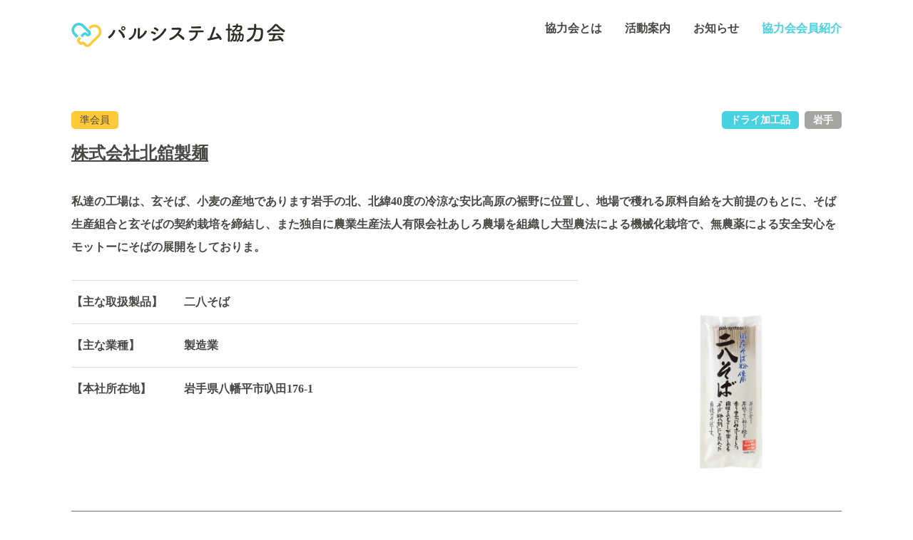

--- FILE ---
content_type: text/html; charset=UTF-8
request_url: https://pal-kyoryokukai.jp/member/%E6%A0%AA%E5%BC%8F%E4%BC%9A%E7%A4%BE%E3%80%80%E5%8C%97%E8%88%98%E8%A3%BD%E9%BA%BA/
body_size: 6758
content:
<!DOCTYPE html>
<html lang="ja">
  <head>
	<meta charset="utf-8">
  <title>株式会社北舘製麺 - パルシステム協力会</title>

		<!-- All in One SEO 4.4.3 - aioseo.com -->
		<meta name="robots" content="max-image-preview:large" />
		<link rel="canonical" href="https://pal-kyoryokukai.jp/member/%e6%a0%aa%e5%bc%8f%e4%bc%9a%e7%a4%be%e3%80%80%e5%8c%97%e8%88%98%e8%a3%bd%e9%ba%ba/" />
		<meta name="generator" content="All in One SEO (AIOSEO) 4.4.3" />
		<meta property="og:locale" content="ja_JP" />
		<meta property="og:site_name" content="パルシステム協力会 - つながって、ワクワクする未来をつくる" />
		<meta property="og:type" content="article" />
		<meta property="og:title" content="株式会社北舘製麺 - パルシステム協力会" />
		<meta property="og:url" content="https://pal-kyoryokukai.jp/member/%e6%a0%aa%e5%bc%8f%e4%bc%9a%e7%a4%be%e3%80%80%e5%8c%97%e8%88%98%e8%a3%bd%e9%ba%ba/" />
		<meta property="article:published_time" content="2021-02-26T01:25:16+00:00" />
		<meta property="article:modified_time" content="2021-03-11T00:48:16+00:00" />
		<meta name="twitter:card" content="summary_large_image" />
		<meta name="twitter:title" content="株式会社北舘製麺 - パルシステム協力会" />
		<script type="application/ld+json" class="aioseo-schema">
			{"@context":"https:\/\/schema.org","@graph":[{"@type":"BreadcrumbList","@id":"https:\/\/pal-kyoryokukai.jp\/member\/%e6%a0%aa%e5%bc%8f%e4%bc%9a%e7%a4%be%e3%80%80%e5%8c%97%e8%88%98%e8%a3%bd%e9%ba%ba\/#breadcrumblist","itemListElement":[{"@type":"ListItem","@id":"https:\/\/pal-kyoryokukai.jp\/#listItem","position":1,"item":{"@type":"WebPage","@id":"https:\/\/pal-kyoryokukai.jp\/","name":"\u30db\u30fc\u30e0","description":"\u30d1\u30eb\u30b7\u30b9\u30c6\u30e0\u7d44\u5408\u54e1\u306e\u304f\u3089\u3057\u3092\u201d\u5546\u54c1\u306e\u529b\u3067\u201d\u3088\u308a\u3088\u304f\u3057\u305f\u3044\u3002\u305d\u3093\u306a\u601d\u3044\u3067\u751f\u7523\u8005\u3084\u30e1\u30fc\u30ab\u30fc\u304c\u3064\u306a\u304c\u308a\u3001\u6d3b\u52d5\u3057\u3066\u3044\u308b\u300c\u30d1\u30eb\u30b7\u30b9\u30c6\u30e0\u5354\u529b\u4f1a\u300d\u3067\u3059\u3002","url":"https:\/\/pal-kyoryokukai.jp\/"},"nextItem":"https:\/\/pal-kyoryokukai.jp\/member\/%e6%a0%aa%e5%bc%8f%e4%bc%9a%e7%a4%be%e3%80%80%e5%8c%97%e8%88%98%e8%a3%bd%e9%ba%ba\/#listItem"},{"@type":"ListItem","@id":"https:\/\/pal-kyoryokukai.jp\/member\/%e6%a0%aa%e5%bc%8f%e4%bc%9a%e7%a4%be%e3%80%80%e5%8c%97%e8%88%98%e8%a3%bd%e9%ba%ba\/#listItem","position":2,"item":{"@type":"WebPage","@id":"https:\/\/pal-kyoryokukai.jp\/member\/%e6%a0%aa%e5%bc%8f%e4%bc%9a%e7%a4%be%e3%80%80%e5%8c%97%e8%88%98%e8%a3%bd%e9%ba%ba\/","name":"\u682a\u5f0f\u4f1a\u793e\u5317\u8218\u88fd\u9eba","url":"https:\/\/pal-kyoryokukai.jp\/member\/%e6%a0%aa%e5%bc%8f%e4%bc%9a%e7%a4%be%e3%80%80%e5%8c%97%e8%88%98%e8%a3%bd%e9%ba%ba\/"},"previousItem":"https:\/\/pal-kyoryokukai.jp\/#listItem"}]},{"@type":"Organization","@id":"https:\/\/pal-kyoryokukai.jp\/#organization","name":"\u30d1\u30eb\u30b7\u30b9\u30c6\u30e0\u5354\u529b\u4f1a","url":"https:\/\/pal-kyoryokukai.jp\/"},{"@type":"Person","@id":"https:\/\/pal-kyoryokukai.jp\/author\/palsystem-relations\/#author","url":"https:\/\/pal-kyoryokukai.jp\/author\/palsystem-relations\/","name":"\u30d1\u30eb\u30b7\u30b9\u30c6\u30e0\u30fb\u30ea\u30ec\u30fc\u30b7\u30e7\u30f3\u30ba","image":{"@type":"ImageObject","@id":"https:\/\/pal-kyoryokukai.jp\/member\/%e6%a0%aa%e5%bc%8f%e4%bc%9a%e7%a4%be%e3%80%80%e5%8c%97%e8%88%98%e8%a3%bd%e9%ba%ba\/#authorImage","url":"https:\/\/secure.gravatar.com\/avatar\/08cfa8c0a6b46d8a93c6c6c4e00075b8?s=96&d=mm&r=g","width":96,"height":96,"caption":"\u30d1\u30eb\u30b7\u30b9\u30c6\u30e0\u30fb\u30ea\u30ec\u30fc\u30b7\u30e7\u30f3\u30ba"}},{"@type":"WebPage","@id":"https:\/\/pal-kyoryokukai.jp\/member\/%e6%a0%aa%e5%bc%8f%e4%bc%9a%e7%a4%be%e3%80%80%e5%8c%97%e8%88%98%e8%a3%bd%e9%ba%ba\/#webpage","url":"https:\/\/pal-kyoryokukai.jp\/member\/%e6%a0%aa%e5%bc%8f%e4%bc%9a%e7%a4%be%e3%80%80%e5%8c%97%e8%88%98%e8%a3%bd%e9%ba%ba\/","name":"\u682a\u5f0f\u4f1a\u793e\u5317\u8218\u88fd\u9eba - \u30d1\u30eb\u30b7\u30b9\u30c6\u30e0\u5354\u529b\u4f1a","inLanguage":"ja","isPartOf":{"@id":"https:\/\/pal-kyoryokukai.jp\/#website"},"breadcrumb":{"@id":"https:\/\/pal-kyoryokukai.jp\/member\/%e6%a0%aa%e5%bc%8f%e4%bc%9a%e7%a4%be%e3%80%80%e5%8c%97%e8%88%98%e8%a3%bd%e9%ba%ba\/#breadcrumblist"},"author":{"@id":"https:\/\/pal-kyoryokukai.jp\/author\/palsystem-relations\/#author"},"creator":{"@id":"https:\/\/pal-kyoryokukai.jp\/author\/palsystem-relations\/#author"},"image":{"@type":"ImageObject","url":"https:\/\/pal-kyoryokukai.jp\/wp-content\/uploads\/2021\/02\/220_member.jpg","@id":"https:\/\/pal-kyoryokukai.jp\/#mainImage","width":650,"height":490},"primaryImageOfPage":{"@id":"https:\/\/pal-kyoryokukai.jp\/member\/%e6%a0%aa%e5%bc%8f%e4%bc%9a%e7%a4%be%e3%80%80%e5%8c%97%e8%88%98%e8%a3%bd%e9%ba%ba\/#mainImage"},"datePublished":"2021-02-26T01:25:16+09:00","dateModified":"2021-03-11T00:48:16+09:00"},{"@type":"WebSite","@id":"https:\/\/pal-kyoryokukai.jp\/#website","url":"https:\/\/pal-kyoryokukai.jp\/","name":"\u30d1\u30eb\u30b7\u30b9\u30c6\u30e0\u5354\u529b\u4f1a","description":"\u3064\u306a\u304c\u3063\u3066\u3001\u30ef\u30af\u30ef\u30af\u3059\u308b\u672a\u6765\u3092\u3064\u304f\u308b","inLanguage":"ja","publisher":{"@id":"https:\/\/pal-kyoryokukai.jp\/#organization"}}]}
		</script>
		<!-- All in One SEO -->

<link rel='stylesheet' id='wp-block-library-css' href='https://pal-kyoryokukai.jp/wp-includes/css/dist/block-library/style.min.css?ver=6.2' type='text/css' media='all' />
<link rel='stylesheet' id='classic-theme-styles-css' href='https://pal-kyoryokukai.jp/wp-includes/css/classic-themes.min.css?ver=6.2' type='text/css' media='all' />
<style id='global-styles-inline-css' type='text/css'>
body{--wp--preset--color--black: #000000;--wp--preset--color--cyan-bluish-gray: #abb8c3;--wp--preset--color--white: #ffffff;--wp--preset--color--pale-pink: #f78da7;--wp--preset--color--vivid-red: #cf2e2e;--wp--preset--color--luminous-vivid-orange: #ff6900;--wp--preset--color--luminous-vivid-amber: #fcb900;--wp--preset--color--light-green-cyan: #7bdcb5;--wp--preset--color--vivid-green-cyan: #00d084;--wp--preset--color--pale-cyan-blue: #8ed1fc;--wp--preset--color--vivid-cyan-blue: #0693e3;--wp--preset--color--vivid-purple: #9b51e0;--wp--preset--color--black-01: #4A4844;--wp--preset--color--white-01: #F9F6F4;--wp--preset--color--gray-01: #A7A5A1;--wp--preset--color--blue-01: #48D1DF;--wp--preset--color--yellow-01: #FFCA3A;--wp--preset--gradient--vivid-cyan-blue-to-vivid-purple: linear-gradient(135deg,rgba(6,147,227,1) 0%,rgb(155,81,224) 100%);--wp--preset--gradient--light-green-cyan-to-vivid-green-cyan: linear-gradient(135deg,rgb(122,220,180) 0%,rgb(0,208,130) 100%);--wp--preset--gradient--luminous-vivid-amber-to-luminous-vivid-orange: linear-gradient(135deg,rgba(252,185,0,1) 0%,rgba(255,105,0,1) 100%);--wp--preset--gradient--luminous-vivid-orange-to-vivid-red: linear-gradient(135deg,rgba(255,105,0,1) 0%,rgb(207,46,46) 100%);--wp--preset--gradient--very-light-gray-to-cyan-bluish-gray: linear-gradient(135deg,rgb(238,238,238) 0%,rgb(169,184,195) 100%);--wp--preset--gradient--cool-to-warm-spectrum: linear-gradient(135deg,rgb(74,234,220) 0%,rgb(151,120,209) 20%,rgb(207,42,186) 40%,rgb(238,44,130) 60%,rgb(251,105,98) 80%,rgb(254,248,76) 100%);--wp--preset--gradient--blush-light-purple: linear-gradient(135deg,rgb(255,206,236) 0%,rgb(152,150,240) 100%);--wp--preset--gradient--blush-bordeaux: linear-gradient(135deg,rgb(254,205,165) 0%,rgb(254,45,45) 50%,rgb(107,0,62) 100%);--wp--preset--gradient--luminous-dusk: linear-gradient(135deg,rgb(255,203,112) 0%,rgb(199,81,192) 50%,rgb(65,88,208) 100%);--wp--preset--gradient--pale-ocean: linear-gradient(135deg,rgb(255,245,203) 0%,rgb(182,227,212) 50%,rgb(51,167,181) 100%);--wp--preset--gradient--electric-grass: linear-gradient(135deg,rgb(202,248,128) 0%,rgb(113,206,126) 100%);--wp--preset--gradient--midnight: linear-gradient(135deg,rgb(2,3,129) 0%,rgb(40,116,252) 100%);--wp--preset--duotone--dark-grayscale: url('#wp-duotone-dark-grayscale');--wp--preset--duotone--grayscale: url('#wp-duotone-grayscale');--wp--preset--duotone--purple-yellow: url('#wp-duotone-purple-yellow');--wp--preset--duotone--blue-red: url('#wp-duotone-blue-red');--wp--preset--duotone--midnight: url('#wp-duotone-midnight');--wp--preset--duotone--magenta-yellow: url('#wp-duotone-magenta-yellow');--wp--preset--duotone--purple-green: url('#wp-duotone-purple-green');--wp--preset--duotone--blue-orange: url('#wp-duotone-blue-orange');--wp--preset--font-size--small: 13px;--wp--preset--font-size--medium: 20px;--wp--preset--font-size--large: 36px;--wp--preset--font-size--x-large: 42px;--wp--preset--spacing--20: 0.44rem;--wp--preset--spacing--30: 0.67rem;--wp--preset--spacing--40: 1rem;--wp--preset--spacing--50: 1.5rem;--wp--preset--spacing--60: 2.25rem;--wp--preset--spacing--70: 3.38rem;--wp--preset--spacing--80: 5.06rem;--wp--preset--shadow--natural: 6px 6px 9px rgba(0, 0, 0, 0.2);--wp--preset--shadow--deep: 12px 12px 50px rgba(0, 0, 0, 0.4);--wp--preset--shadow--sharp: 6px 6px 0px rgba(0, 0, 0, 0.2);--wp--preset--shadow--outlined: 6px 6px 0px -3px rgba(255, 255, 255, 1), 6px 6px rgba(0, 0, 0, 1);--wp--preset--shadow--crisp: 6px 6px 0px rgba(0, 0, 0, 1);}:where(.is-layout-flex){gap: 0.5em;}body .is-layout-flow > .alignleft{float: left;margin-inline-start: 0;margin-inline-end: 2em;}body .is-layout-flow > .alignright{float: right;margin-inline-start: 2em;margin-inline-end: 0;}body .is-layout-flow > .aligncenter{margin-left: auto !important;margin-right: auto !important;}body .is-layout-constrained > .alignleft{float: left;margin-inline-start: 0;margin-inline-end: 2em;}body .is-layout-constrained > .alignright{float: right;margin-inline-start: 2em;margin-inline-end: 0;}body .is-layout-constrained > .aligncenter{margin-left: auto !important;margin-right: auto !important;}body .is-layout-constrained > :where(:not(.alignleft):not(.alignright):not(.alignfull)){max-width: var(--wp--style--global--content-size);margin-left: auto !important;margin-right: auto !important;}body .is-layout-constrained > .alignwide{max-width: var(--wp--style--global--wide-size);}body .is-layout-flex{display: flex;}body .is-layout-flex{flex-wrap: wrap;align-items: center;}body .is-layout-flex > *{margin: 0;}:where(.wp-block-columns.is-layout-flex){gap: 2em;}.has-black-color{color: var(--wp--preset--color--black) !important;}.has-cyan-bluish-gray-color{color: var(--wp--preset--color--cyan-bluish-gray) !important;}.has-white-color{color: var(--wp--preset--color--white) !important;}.has-pale-pink-color{color: var(--wp--preset--color--pale-pink) !important;}.has-vivid-red-color{color: var(--wp--preset--color--vivid-red) !important;}.has-luminous-vivid-orange-color{color: var(--wp--preset--color--luminous-vivid-orange) !important;}.has-luminous-vivid-amber-color{color: var(--wp--preset--color--luminous-vivid-amber) !important;}.has-light-green-cyan-color{color: var(--wp--preset--color--light-green-cyan) !important;}.has-vivid-green-cyan-color{color: var(--wp--preset--color--vivid-green-cyan) !important;}.has-pale-cyan-blue-color{color: var(--wp--preset--color--pale-cyan-blue) !important;}.has-vivid-cyan-blue-color{color: var(--wp--preset--color--vivid-cyan-blue) !important;}.has-vivid-purple-color{color: var(--wp--preset--color--vivid-purple) !important;}.has-black-background-color{background-color: var(--wp--preset--color--black) !important;}.has-cyan-bluish-gray-background-color{background-color: var(--wp--preset--color--cyan-bluish-gray) !important;}.has-white-background-color{background-color: var(--wp--preset--color--white) !important;}.has-pale-pink-background-color{background-color: var(--wp--preset--color--pale-pink) !important;}.has-vivid-red-background-color{background-color: var(--wp--preset--color--vivid-red) !important;}.has-luminous-vivid-orange-background-color{background-color: var(--wp--preset--color--luminous-vivid-orange) !important;}.has-luminous-vivid-amber-background-color{background-color: var(--wp--preset--color--luminous-vivid-amber) !important;}.has-light-green-cyan-background-color{background-color: var(--wp--preset--color--light-green-cyan) !important;}.has-vivid-green-cyan-background-color{background-color: var(--wp--preset--color--vivid-green-cyan) !important;}.has-pale-cyan-blue-background-color{background-color: var(--wp--preset--color--pale-cyan-blue) !important;}.has-vivid-cyan-blue-background-color{background-color: var(--wp--preset--color--vivid-cyan-blue) !important;}.has-vivid-purple-background-color{background-color: var(--wp--preset--color--vivid-purple) !important;}.has-black-border-color{border-color: var(--wp--preset--color--black) !important;}.has-cyan-bluish-gray-border-color{border-color: var(--wp--preset--color--cyan-bluish-gray) !important;}.has-white-border-color{border-color: var(--wp--preset--color--white) !important;}.has-pale-pink-border-color{border-color: var(--wp--preset--color--pale-pink) !important;}.has-vivid-red-border-color{border-color: var(--wp--preset--color--vivid-red) !important;}.has-luminous-vivid-orange-border-color{border-color: var(--wp--preset--color--luminous-vivid-orange) !important;}.has-luminous-vivid-amber-border-color{border-color: var(--wp--preset--color--luminous-vivid-amber) !important;}.has-light-green-cyan-border-color{border-color: var(--wp--preset--color--light-green-cyan) !important;}.has-vivid-green-cyan-border-color{border-color: var(--wp--preset--color--vivid-green-cyan) !important;}.has-pale-cyan-blue-border-color{border-color: var(--wp--preset--color--pale-cyan-blue) !important;}.has-vivid-cyan-blue-border-color{border-color: var(--wp--preset--color--vivid-cyan-blue) !important;}.has-vivid-purple-border-color{border-color: var(--wp--preset--color--vivid-purple) !important;}.has-vivid-cyan-blue-to-vivid-purple-gradient-background{background: var(--wp--preset--gradient--vivid-cyan-blue-to-vivid-purple) !important;}.has-light-green-cyan-to-vivid-green-cyan-gradient-background{background: var(--wp--preset--gradient--light-green-cyan-to-vivid-green-cyan) !important;}.has-luminous-vivid-amber-to-luminous-vivid-orange-gradient-background{background: var(--wp--preset--gradient--luminous-vivid-amber-to-luminous-vivid-orange) !important;}.has-luminous-vivid-orange-to-vivid-red-gradient-background{background: var(--wp--preset--gradient--luminous-vivid-orange-to-vivid-red) !important;}.has-very-light-gray-to-cyan-bluish-gray-gradient-background{background: var(--wp--preset--gradient--very-light-gray-to-cyan-bluish-gray) !important;}.has-cool-to-warm-spectrum-gradient-background{background: var(--wp--preset--gradient--cool-to-warm-spectrum) !important;}.has-blush-light-purple-gradient-background{background: var(--wp--preset--gradient--blush-light-purple) !important;}.has-blush-bordeaux-gradient-background{background: var(--wp--preset--gradient--blush-bordeaux) !important;}.has-luminous-dusk-gradient-background{background: var(--wp--preset--gradient--luminous-dusk) !important;}.has-pale-ocean-gradient-background{background: var(--wp--preset--gradient--pale-ocean) !important;}.has-electric-grass-gradient-background{background: var(--wp--preset--gradient--electric-grass) !important;}.has-midnight-gradient-background{background: var(--wp--preset--gradient--midnight) !important;}.has-small-font-size{font-size: var(--wp--preset--font-size--small) !important;}.has-medium-font-size{font-size: var(--wp--preset--font-size--medium) !important;}.has-large-font-size{font-size: var(--wp--preset--font-size--large) !important;}.has-x-large-font-size{font-size: var(--wp--preset--font-size--x-large) !important;}
.wp-block-navigation a:where(:not(.wp-element-button)){color: inherit;}
:where(.wp-block-columns.is-layout-flex){gap: 2em;}
.wp-block-pullquote{font-size: 1.5em;line-height: 1.6;}
</style>
<link rel="https://api.w.org/" href="https://pal-kyoryokukai.jp/wp-json/" /><link rel="alternate" type="application/json" href="https://pal-kyoryokukai.jp/wp-json/wp/v2/member/1710" /><link rel="alternate" type="application/json+oembed" href="https://pal-kyoryokukai.jp/wp-json/oembed/1.0/embed?url=https%3A%2F%2Fpal-kyoryokukai.jp%2Fmember%2F%25e6%25a0%25aa%25e5%25bc%258f%25e4%25bc%259a%25e7%25a4%25be%25e3%2580%2580%25e5%258c%2597%25e8%2588%2598%25e8%25a3%25bd%25e9%25ba%25ba%2F" />
<link rel="alternate" type="text/xml+oembed" href="https://pal-kyoryokukai.jp/wp-json/oembed/1.0/embed?url=https%3A%2F%2Fpal-kyoryokukai.jp%2Fmember%2F%25e6%25a0%25aa%25e5%25bc%258f%25e4%25bc%259a%25e7%25a4%25be%25e3%2580%2580%25e5%258c%2597%25e8%2588%2598%25e8%25a3%25bd%25e9%25ba%25ba%2F&#038;format=xml" />
<link rel="icon" href="https://pal-kyoryokukai.jp/wp-content/uploads/2021/03/cropped-favicon-32x32.png" sizes="32x32" />
<link rel="icon" href="https://pal-kyoryokukai.jp/wp-content/uploads/2021/03/cropped-favicon-192x192.png" sizes="192x192" />
<link rel="apple-touch-icon" href="https://pal-kyoryokukai.jp/wp-content/uploads/2021/03/cropped-favicon-180x180.png" />
<meta name="msapplication-TileImage" content="https://pal-kyoryokukai.jp/wp-content/uploads/2021/03/cropped-favicon-270x270.png" />
  <meta name="description" content="つながって、ワクワクする未来をつくる" />
  <meta name="viewport" content="width=device-width">

  <meta property="og:type" content="article" />
  <meta property="og:site_name" content="パルシステム協力会" />
  <meta property="og:title" content="パルシステム協力会" />
  <meta property="og:description" content="つながって、ワクワクする未来をつくる" />
  <meta property="og:image" content="https://pal-kyoryokukai.jp/wp-content/themes/theme-kyouryokukai/assets/images/og-image.png" />
  <meta property="og:image:width" content="1200" />
  <meta property="og:image:height" content="630" />
  <!-- Google Tag Manager -->
  <script>(function(w,d,s,l,i){w[l]=w[l]||[];w[l].push({'gtm.start':
new Date().getTime(),event:'gtm.js'});var f=d.getElementsByTagName(s)[0],
j=d.createElement(s),dl=l!='dataLayer'?'&l='+l:'';j.async=true;j.src=
'https://www.googletagmanager.com/gtm.js?id='+i+dl;f.parentNode.insertBefore(j,f);
})(window,document,'script','dataLayer','GTM-57C83S2');</script>
  <!-- End Google Tag Manager -->
  <link rel="preconnect" href="https://fonts.gstatic.com" crossorigin>
  <link href="https://fonts.googleapis.com/css2?family=Noto+Sans+JP:wght@500;600;700&display=swap" rel="stylesheet">
  <link rel="stylesheet" href="https://pal-kyoryokukai.jp/wp-content/themes/theme-kyouryokukai/assets/css/style.css?ver_04">
</head>
  <body>
    <!-- Google Tag Manager (noscript) -->
    <noscript><iframe src="https://www.googletagmanager.com/ns.html?id=GTM-57C83S2"
      height="0" width="0" style="display:none;visibility:hidden"></iframe></noscript>
    <!-- End Google Tag Manager (noscript) -->
    <div id="loading">
      <div id="spinner"></div>
    </div>
  <header id="header" class="header">
  <div class="header__inner">
  <div class="header__logo"><a href="/?via=kyoryokukai"><img class="header__logo__img" src="https://pal-kyoryokukai.jp/wp-content/themes/theme-kyouryokukai/assets/images/logo.svg" alt="パルシステム協力会" width="300" height="34"></a></div>
  <div class="header__menu btn_aco"><span></span></div>
  <ul class="header__nav">
  <li class="header__nav__li">    <a href="/about/?via=kyoryokukai">協力会とは</a>
  </li>
  <li class="header__nav__li">    <a href="/guide/?via=kyoryokukai">活動案内</a>
  </li>
  <li class="header__nav__li">    <a href="/notice_info/?via=kyoryokukai">お知らせ</a>
  </li>
  <li class="header__nav__li is-opend">    <a href="/member/?via=kyoryokukai">協力会会員紹介</a>
  </li>
  </ul>
  </div>
</header><article>
  <section>
    <div id="member_search" class="content" itemscope itemtype="https://schema.org/WebPage">
            <div class="content__inner">
        <div class="content__inner__box">
          <div class="icon_box">
          <span class="icon_yellow">準会員</span>            <ul>
            <li class="icon_blue">ドライ加工品</li><li class="icon_glay">岩手</li>            </ul>
          </div>

                    <div class="member_ph">
            <figure>
              <img src="https://pal-kyoryokukai.jp/wp-content/uploads/2021/02/220_member.jpg" alt="" itemprop="image" width="650" height="490">
            </figure>
          </div>
          
          <!-- 会社名　ここから-->
                                  <h2 class="member_ttl"><a href="http://www.kitadate.co.jp/" rel="noreferrer noopener" target="_blank">株式会社北舘製麺</a></h2>
                        <!-- 会社名　ここまで-->

                    <div class="member_cap"><p>私達の工場は、玄そば、小麦の産地であります岩手の北、北緯40度の冷涼な安比高原の裾野に位置し、地場で穫れる原料自給を大前提のもとに、そば生産組合と玄そばの契約栽培を締結し、また独自に農業生産法人有限会社あしろ農場を組織し大型農法による機械化栽培で、無農薬による安全安心をモットーにそばの展開をしておりま。</p></div>
          
          <div class="member_data">
                        <dl>
              <dt>【主な取扱製品】</dt>
              <dd>二八そば</dd>
            </dl>
            
                        <dl>
              <dt>【主な業種】</dt>
              <dd> 製造業</dd>
            </dl>
            
                        <dl>
              <dt>【本社所在地】</dt>
              <dd>岩手県八幡平市叺田176-1</dd>
            </dl>
            
                      </div>
        </div>

      </div>
          </div>

  </section>
</article>

    <!--未ログイン時 フォーム関連　ここから-->
          <div id="popup_form" class="popup_form ">
        <div id="popup_form_back" class="popup_form__back btn-popup_form_back"></div>
        <div id="popup_form_input-area" class="popup_form__input-area">
        <form name="loginform" id="loginform" action="https://pal-kyoryokukai.jp/wp-login.php" method="post"><p class="login-username">
				<label for="user_login">ユーザー名</label>
				<input type="text" name="log" id="user_login" autocomplete="username" class="input" value="" size="20" />
			</p><p class="login-password">
				<label for="user_pass">パスワード</label>
				<input type="password" name="pwd" id="user_pass" autocomplete="current-password" spellcheck="false" class="input" value="" size="20" />
			</p><p class="login-remember"><label><input name="rememberme" type="checkbox" id="rememberme" value="forever" /> ログイン状態を保存する</label></p><p class="login-submit">
				<input type="submit" name="wp-submit" id="wp-submit" class="button button-primary" value="ログイン" />
				<input type="hidden" name="redirect_to" value="https://pal-kyoryokukai.jp/member/%E6%A0%AA%E5%BC%8F%E4%BC%9A%E7%A4%BE%E3%80%80%E5%8C%97%E8%88%98%E8%A3%BD%E9%BA%BA/" />
			</p></form>        </div>

              </div>
        <!--未ログイン時 フォーム関連　ここまで--><footer id="footer">
  <div class="footer__inner">
    <div class="btn--back">
      <a id="footer_scroll_btn" class="btn__a" href="#header"></a>
    </div>
        <p>協力会パートナー</p>
    <ul class="bnr-list">
    <li><a href="https://www.pal-system.co.jp/?via=kyoryokukai" rel="noreferrer noopener" target="_blank" ><img width="500" height="140" src="https://pal-kyoryokukai.jp/wp-content/uploads/2021/02/bnr_pal.jpg" class="attachment-full size-full" alt="" decoding="async" loading="lazy" /></a></li><li><a href="https://seishokyo.pal-system.co.jp/?via=kyoryokukai" rel="noreferrer noopener" target="_blank" ><img width="500" height="140" src="https://pal-kyoryokukai.jp/wp-content/uploads/2021/02/bnr_seishokyo.jpg" class="attachment-full size-full" alt="" decoding="async" loading="lazy" /></a></li><li><a href="https://www.palsystem-kyosai.coop/organization/fureai/?via=kyoryokukai" rel="noreferrer noopener" target="_blank" ><img width="500" height="140" src="https://pal-kyoryokukai.jp/wp-content/uploads/2021/03/ふれあい.jpg" class="attachment-full size-full" alt="" decoding="async" loading="lazy" /></a></li>    </ul>
        <ul class="footer__breadcrumb__list">
      <!--<li><a href="/">プライバシー・ポリシー</a></li> -->
      <li><a href="/kairitsu/">パルシステム協力会 会則</a></li>
      <li>© pal-system cooperative , 2021</li>
    </ul>
  </div>
</footer>
    <script src="https://pal-kyoryokukai.jp/wp-content/themes/theme-kyouryokukai/assets/js/lottie.min.js"></script>
  <script src="https://pal-kyoryokukai.jp/wp-content/themes/theme-kyouryokukai/assets/js/main.js"></script> 
 </body>
</html>

--- FILE ---
content_type: text/css
request_url: https://pal-kyoryokukai.jp/wp-content/themes/theme-kyouryokukai/assets/css/style.css?ver_04
body_size: 14152
content:
@charset "UTF-8";
/*
Theme Name: theme-kyouryokukai
Author: pal-relations
*/
/* base style */
a, article, aside, audio, b, blockquote, caption, canvas, cite, dd, div, dl, dt, em, embed, fieldset, figcaption, figure, footer, header, hgroup, h1, h2, h3, h4, h5, h6, html, i, iframe, img, li, nav, object, ol, p, pre, q, ruby, section, small, span, strike, strong, sup, time, ul, video, picture {
  white-space: normal;
  margin: 0;
  padding: 0;
  border: 0;
  outline: 0;
  background: transparent;
  color: #4a4844;
}

html {
  min-height: 100%;
  position: relative;
}

body {
  margin: 0;
  font-family: "Noto Sans", "Yu Gothic UI", YuGothic, "Yu Gothic", "游ゴシック体", "游ゴシック", "メイリオ", "Hiragino Kaku Gothic Pro", "ヒラギノ角ゴ Pro W3", "Hiragino Kaku Gothic Pro";
  color: #4a4844;
  line-height: 1.5;
  animation: fadeIn 1s ease 0s 1 normal;
}
@keyframes fadeIn {
  0% {
    opacity: 0;
  }
  100% {
    opacity: 1;
  }
}
body * {
  transition: 0.4s ease-in-out;
}

article, aside, details, figcaption, figure, footer, header, hgroup, nav, section, picture {
  display: block;
}

ol, ul {
  list-style: none;
}

img {
  height: auto;
  vertical-align: bottom;
}

a {
  color: #4a4844;
  text-decoration: none;
}
a:link {
  color: #4a4844;
  text-decoration: none;
}
a:visited {
  color: #4a4844;
  text-decoration: none;
}
a:active {
  color: #4a4844;
  text-decoration: none;
}
@media (min-width: 768px) {
  a:hover {
    opacity: 0.8;
  }
}

h1, h2, h3, h4, h5, h6, p, li, small, span {
  max-height: 100%;
}

button,
input,
optgroup,
select,
textarea {
  color: inherit;
  /* 1 */
  font: inherit;
  /* 2 */
  margin: 0;
  /* 3 */
}

button::-moz-focus-inner,
input::-moz-focus-inner {
  border: 0;
  padding: 0;
}

input {
  line-height: normal;
}

/* ヘッダ ここから */
#header .header__inner {
  color: #4a4844;
  max-width: 1144px;
  margin: 0 auto;
  padding: 18px 18px 26px 9px;
  box-sizing: border-box;
}
@media (min-width: 768px) {
  #header .header__inner {
    padding: 32px 32px 16px;
    display: flex;
    justify-content: space-between;
  }
}
#header .header__logo {
  max-width: 256px;
  width: 100%;
  height: auto;
  line-height: 1;
}
@media (min-width: 768px) {
  #header .header__logo {
    max-width: 300px;
  }
}
#header .header__logo__img {
  width: 100%;
  height: auto;
}
#header .header__menu {
  width: 45px;
  height: 45px;
  display: block;
  position: fixed;
  top: 15px;
  right: 11px;
  z-index: 5;
  cursor: pointer;
}
@media (min-width: 768px) {
  #header .header__menu {
    display: none;
  }
}
#header .header__menu::before {
  content: "";
  background: #4a4844;
  width: 3px;
  height: 35px;
  display: block;
  transform: rotate(90deg);
  position: absolute;
  top: -10px;
  right: 23px;
  transition: 0.4s ease 0.2s;
}
#header .header__menu::after {
  content: "";
  background: #4a4844;
  width: 3px;
  height: 35px;
  display: block;
  transform: rotate(-90deg);
  position: absolute;
  top: 16px;
  right: 23px;
  transition: 0.4s ease 0.2s;
}
#header .header__menu span {
  background: #4a4844;
  width: 3px;
  height: 35px;
  position: absolute;
  top: 3px;
  right: 23px;
  transform: rotate(90deg);
  transition: 0.4s ease 0.2s;
}
#header .header__menu.is-opened {
  right: 15px;
  z-index: 11;
  transition: all 0.4s ease 0s, z-index 0s ease 0s;
}
#header .header__menu.is-opened::before {
  width: 4px;
  height: 45px;
  transform: rotate(135deg);
  top: 0;
  right: 23px;
}
#header .header__menu.is-opened::after {
  width: 4px;
  height: 45px;
  transform: rotate(-135deg);
  top: 0;
  right: 23px;
}
#header .header__menu.is-opened span {
  opacity: 0;
  transition: 0.4s ease 0.4s;
}
#header .header__menu.is-opened + .header__nav {
  left: 0;
  z-index: 10;
}
#header .header__nav {
  background-color: #ffca3a;
  width: 100%;
  height: 100%;
  display: flex;
  justify-content: center;
  flex-direction: column;
  align-content: center;
  align-items: center;
  position: fixed;
  top: 0;
  left: 100%;
  z-index: -1;
  transition: all 0.4s ease 0s, background-color 0s ease 0s;
}
@media (min-width: 768px) {
  #header .header__nav {
    background: none;
    padding-left: 24px;
    justify-content: flex-end;
    flex-direction: row;
    align-content: flex-start;
    align-items: center;
    position: relative;
    top: auto;
    left: auto;
    z-index: 1;
  }
}
#header .header__nav__li {
  font-size: 28px;
  font-weight: 700;
  line-height: 2.6;
}
@media (min-width: 768px) {
  #header .header__nav__li {
    font-size: 16px;
    line-height: 1;
  }
  #header .header__nav__li.is-opend a {
    color: #48d1df;
  }
}
#header .header__nav__li a {
  color: #4a4844;
}
@media (min-width: 768px) {
  #header .header__nav__li + .header__nav__li {
    padding-left: 32px;
  }
}

/* ヘッダ ここまで */
/* フッター ここから */
#footer .footer__inner {
  max-width: 1144px;
  margin: 0 auto;
  padding: 0 16px 10px;
  box-sizing: border-box;
  display: block;
}
@media (min-width: 768px) {
  #footer .footer__inner {
    padding: 0 32px 10px;
  }
}
#footer .footer__inner p {
  font-size: 18px;
  font-weight: 700;
  text-align: center;
  margin: 24px auto 0;
}
@media (min-width: 768px) {
  #footer .footer__inner p {
    text-align: left;
    margin: 0 auto;
  }
}
@media (min-width: 768px) {
  #footer .footer__inner img {
    width: auto;
  }
}
#footer .footer__inner .btn__a, #footer .footer__inner .btn__a--black {
  min-width: 220px;
  padding: 10px 16px;
  text-align: center;
  text-decoration: none;
  display: block;
  box-sizing: border-box;
  border-radius: calc(20px + 1em);
}
#footer .footer__inner .btn__a--black {
  background: #4a4844;
  color: #fff;
}
#footer .footer__inner .btn__a:hover, #footer .footer__inner .btn__a--black:hover {
  opacity: 0.8;
}
#footer .footer__inner .bnr-list {
  margin: 0 auto;
  padding: 0;
  display: block;
  flex-direction: column;
}
@media (min-width: 768px) {
  #footer .footer__inner .bnr-list {
    display: flex;
    flex-wrap: wrap;
    flex-direction: row;
    flex-shrink: 0;
  }
}
#footer .footer__inner .bnr-list li {
  width: 250px;
  border: solid 1px #aba9a5;
  margin: 24px auto 0;
}
@media (min-width: 768px) {
  #footer .footer__inner .bnr-list li {
    margin: 20px 18px 0 0;
  }
}
#footer .footer__inner .bnr-list li:first-child {
  margin-top: 20px;
}
@media (min-width: 768px) {
  #footer .footer__inner .bnr-list li:first-child {
    margin: 20px 18px 0 0;
  }
}
#footer .footer__inner .bnr-list li a {
  display: block;
}
#footer .footer__inner .bnr-list li a img {
  width: 100%;
}
#footer .footer__inner .btn--back {
  width: 100%;
  padding: 0;
  margin: 0 auto;
  box-sizing: border-box;
  text-align: right;
}
#footer .footer__inner .btn--back .btn__a, #footer .footer__inner .btn--back .btn__a--black {
  background: #a7a5a1;
  min-width: auto;
  width: 44px;
  height: 44px;
  padding: 0;
  position: relative;
  display: inline-block;
  border-radius: 22px;
  position: fixed;
  right: 16px;
  bottom: 20px;
  opacity: 0;
}
@media (min-width: 768px) {
  #footer .footer__inner .btn--back .btn__a, #footer .footer__inner .btn--back .btn__a--black {
    right: 32px;
  }
}
#footer .footer__inner .btn--back .btn__a::before, #footer .footer__inner .btn--back .btn__a--black::before {
  content: "";
  width: 14px;
  height: 14px;
  position: absolute;
  top: calc(50% + 4px);
  left: 50%;
  transform: translate(-50%, -50%) rotate(45deg);
  display: block;
  border-top: solid 4px #ffffff;
  border-left: solid 4px #ffffff;
}
#footer .footer__inner .btn--back .btn__a.is-opened, #footer .footer__inner .btn--back .is-opened.btn__a--black {
  opacity: 1;
}
#footer .footer__inner .footer__breadcrumb__list {
  margin: 32px auto 0;
  display: flex;
  flex-direction: column;
}
@media (min-width: 768px) {
  #footer .footer__inner .footer__breadcrumb__list {
    margin: 86px 0 0;
    flex-direction: row;
  }
}
#footer .footer__inner .footer__breadcrumb__list li {
  display: inline-block;
  font-size: 13px;
  font-weight: 400;
  color: #a7a5a1;
  text-align: center;
  margin: 0 auto;
}
@media (min-width: 768px) {
  #footer .footer__inner .footer__breadcrumb__list li {
    justify-content: space-between;
    flex-direction: row;
    margin: 0;
  }
}
#footer .footer__inner .footer__breadcrumb__list li:last-child {
  margin-top: 50px;
}
@media (min-width: 768px) {
  #footer .footer__inner .footer__breadcrumb__list li:last-child {
    margin-top: 0;
    margin-left: auto;
  }
}
#footer .footer__inner .footer__breadcrumb__list li + li {
  margin: 15px auto 0;
}
@media (min-width: 768px) {
  #footer .footer__inner .footer__breadcrumb__list li + li {
    margin: 0 0 0 16px;
  }
}
#footer .footer__inner .footer__breadcrumb__list li a {
  font-size: 13px;
  font-weight: 400;
  text-decoration: underline;
  color: #a7a5a1;
}

/* フッター ここまで */
/* ローディング画面 ここから */
#loading {
  background: #ffffff;
  width: 100vw;
  height: 100vh;
  position: fixed;
  top: 0;
  left: 0;
  z-index: 9999;
}
#loading.loaded {
  opacity: 0;
  visibility: hidden;
  transition: all 1s;
}
#loading #spinner {
  width: 110px;
  height: 110px;
  position: relative;
  top: 50%;
  left: 50%;
  transform: translate(-50%, -50%);
}

/* ローディング画面 ここまで */
/* コンテンツ ここから */
.content {
  padding: 0;
  overflow: hidden;
}
@media (min-width: 768px) {
  .content {
    padding: 26px 0 0;
  }
}
.content #s {
  display: none;
}
.content .content__head {
  width: 100%;
  height: auto;
  max-width: 764px;
  margin: 0 auto;
  padding: 56px 0 24px;
  box-sizing: border-box;
  display: block;
}
@media (min-width: 768px) {
  .content .content__head {
    padding: 70px 32px 72px;
  }
}
.content .content__head h1 {
  margin: 0 auto;
  padding: 0 16px;
  font-size: 28px;
  font-weight: 700;
  line-height: 1.4;
  display: inline-block;
  z-index: 5;
  position: relative;
  left: 50%;
  transform: translate(-50%, 0);
  box-sizing: border-box;
}
@media (min-width: 768px) {
  .content .content__head h1 {
    font-size: 34px;
    line-height: 2;
    padding: 0;
  }
}
.content .content__head h2 {
  max-width: 1400px;
  padding: 0 20px;
}
@media (min-width: 768px) {
  .content .content__head h2 {
    padding: 0;
  }
}
.content .content__head h2 span {
  background: #e5bdbd;
  padding: 5px;
  margin: 0 0 10px;
  font-size: 14px;
  font-weight: 700;
}
.content .content__head img {
  width: 100%;
}
.content .content__head__colum {
  display: flex;
}
.content .content__head__colum__ph {
  width: 100px;
}
@media (min-width: 768px) {
  .content .content__head__colum__ph {
    width: 300px;
    padding: 0 10px 0 0;
  }
}
+ .content .content__head__colum__ph__ttl {
  width: calc(100% - 100px);
}
@media (min-width: 768px) {
  + .content .content__head__colum__ph__ttl {
    width: calc(100% - 300px);
  }
}
.content .content__head__colum__ttl dl {
  margin: 10px 0 0;
}
@media (min-width: 768px) {
  .content .content__head__colum__ttl dl {
    display: flex;
    flex-wrap: wrap;
  }
}
.content .content__head__colum__ttl dl dt {
  width: 8em;
  margin: 10px 0 0;
  padding: 0 10px 0 0;
}
.content .content__head__colum__ttl dl dd {
  width: calc(100% - 8em - 10px);
  margin: 10px 0 0;
}
.content .content__head__MV {
  margin: 48px auto 0;
}
.content .content__head__MV div[id*=MV_lottie] {
  transition: none;
}
@media (-ms-high-contrast: none) and (min-width: 768px) {
  .content .content__head__MV div[id*=MV_lottie] svg {
    min-height: 100vh;
    height: auto !important;
  }
}
.content .content__head__MV div[id*=MV_lottie] * {
  transition: none;
}
.content .content__head .content__head__p {
  font-size: 16px;
  font-weight: 700;
  line-height: 2;
  color: #4a4844;
  margin: 40px auto 0;
  padding: 0 16px;
}
@media (min-width: 768px) {
  .content .content__head .content__head__p {
    margin: 56px auto 0;
    padding: 0;
  }
}
.content .content__head .content__head__p + .info_link {
  margin: 48px auto 0;
}
.content .content__head .info_link {
  margin: 40px auto 0;
}
@media (min-width: 768px) {
  .content .content__head .info_link {
    margin: 56px auto 0;
  }
}
.content .content__head .info_link a {
  margin: 0 16px;
}
@media (min-width: 768px) {
  .content .content__head .info_link a {
    margin: 0;
  }
}
.content .content__inner {
  max-width: 1144px;
  margin: 0 auto;
  padding: 16px 16px 72px;
  box-sizing: border-box;
  display: block;
}
@media (min-width: 768px) {
  .content .content__inner {
    padding: 0 32px 98px;
  }
}
.content .content__inner__title--h2-cont {
  font-size: 32px;
  line-height: 1;
}
.content .content__inner h1 {
  line-height: 2;
  margin: 0 auto;
  display: inline-block;
  z-index: 10;
  position: relative;
  left: 50%;
  transform: translate(-50%, 0);
}
@media (min-width: 768px) {
  .content .content__inner h1 {
    font-size: 34px;
  }
}
.content .content__inner h2 {
  padding: 0;
  margin: 40px auto 0;
  font-size: 26px;
  font-weight: 700;
  color: #48d1df;
  box-sizing: border-box;
}
@media (min-width: 768px) {
  .content .content__inner h2 {
    margin: 72px auto 0;
    font-size: 28px;
  }
}
.content .content__inner h3 {
  padding: 0;
  margin: 32px auto 0;
  font-size: 20px;
  box-sizing: border-box;
}
.content .content__inner p {
  font-size: 16px;
  font-weight: 700;
  line-height: 2;
  margin: 8px auto 0;
  word-wrap: break-word;
}
@media (min-width: 768px) {
  .content .content__inner p {
    margin: 24px auto 0;
  }
}
.content .content__inner p.p--notfound {
  margin: 72px auto 0;
  padding: 0 16px;
  text-align: center;
}
.content .content__inner p + .indent_2 {
  margin-top: 32px;
}
.content .content__inner a {
  text-decoration: underline;
}
.content .content__inner a[href$=".pdf"]::after {
  content: "PDF";
  font-family: "メイリオ", "Noto Sans", "Yu Gothic UI", YuGothic, "Yu Gothic", "游ゴシック体", "游ゴシック", "Hiragino Kaku Gothic Pro", "ヒラギノ角ゴ Pro W3", "Hiragino Kaku Gothic Pro";
  font-size: 12px;
  font-weight: 700;
  line-height: 1;
  margin: 0 0 0 8px;
  padding: 3px 10px;
  border: solid 1px #4a4844;
  border-radius: calc(0.5em + 5px);
  vertical-align: text-top;
  display: inline-block;
}
.content .content__inner ul.yellow {
  padding: 0;
}
.content .content__inner ul.yellow li {
  margin-top: 16px;
  padding: 0 0 0 1em;
  font-size: 16px;
  font-weight: 500;
  position: relative;
}
.content .content__inner ul.yellow li::before {
  content: "";
  background: #ffca3a;
  width: 0.4375em;
  height: 0.4375em;
  display: block;
  position: absolute;
  top: 50%;
  transform: translate(0, -50%);
  left: 0;
  border-radius: 0.25em;
}
.content .content__inner ul li {
  font-weight: 700;
}
.content .content__inner ul li:first-child {
  margin-top: 0;
}
.content .content__inner ol {
  list-style: decimal;
}
.content .content__inner ol li {
  font-weight: 700;
}
@media (min-width: 768px) {
  .content .content__inner img {
    max-width: 100%;
  }
}
.content .content__inner figure {
  margin: 10px auto 0;
}
@media (min-width: 768px) {
  .content .content__inner figure {
    margin: 40px auto 0;
  }
}
.content .content__inner figure figcaption {
  font-size: 13px;
  color: #818181;
  margin: 8px auto 0;
}
@media (min-width: 768px) {
  .content .content__inner figure figcaption {
    margin: 10px auto 0;
  }
}
.content .content__inner iframe {
  max-width: 100% !important;
}
@media (min-width: 768px) {
  .content .content__inner dl {
    display: flex;
    flex-wrap: wrap;
  }
}
.content .content__inner dl dt {
  width: 8em;
  margin: 10px 0 0;
  padding: 0 10px 0 0;
}
.content .content__inner dl dd {
  width: calc(100% - 8em - 10px);
  margin: 10px 0 0;
}
.content .content__inner dl dd p:first-child {
  margin-top: 0;
}
.content .content__inner .btn {
  margin: 40px auto 0;
  text-align: center;
  display: block;
}
.content .content__inner .btn__a, .content .content__inner .btn__a--black, .content .content__inner #footer .footer__inner .btn__a--black, #footer .footer__inner .content .content__inner .btn__a--black {
  background: #4a4844;
  color: #fff;
  min-width: 220px;
  margin: 0 auto;
  padding: 18px 16px;
  font-size: 18px;
  font-weight: 500;
  line-height: 1;
  text-decoration: none;
  text-align: center;
  display: inline-block;
  box-sizing: border-box;
  border: none;
  border-radius: calc(20px + 1em);
  cursor: pointer;
}
.content .content__inner .btn__a--black {
  background: #4a4844;
  color: #fff;
}
.content .content__inner .btn__a:hover, .content .content__inner #footer .footer__inner .btn__a--black:hover, #footer .footer__inner .content .content__inner .btn__a--black:hover, .content .content__inner .btn__a--black:hover {
  opacity: 0.8;
}
.content .content__inner .indent_1 {
  text-indent: -1em;
  padding-left: 1em;
}
.content .content__inner .indent_1:first-child li {
  margin-top: 0;
}
.content .content__inner .indent_1 li {
  margin-top: 8px;
}
.content .content__inner .indent_1 li .dl_kairitsu01 dt,
.content .content__inner .indent_1 li .dl_kairitsu01 dd,
.content .content__inner .indent_1 li .dl_kairitsu02 dt,
.content .content__inner .indent_1 li .dl_kairitsu02 dd,
.content .content__inner .indent_1 li .dl_kairitsu03 dt,
.content .content__inner .indent_1 li .dl_kairitsu03 dd {
  margin-top: 8px;
}
.content .content__inner .indent_1 li .dl_kairitsu01 dt {
  width: 5em;
}
.content .content__inner .indent_1 li .dl_kairitsu01 dd {
  width: calc(100% - 5em - 10px);
}
.content .content__inner .indent_2 {
  text-indent: -2em;
  padding-left: 2em;
}
@media (min-width: 768px) {
  .content .content__inner .indent_2 {
    text-indent: -2em;
    padding-left: 2em;
  }
}
.content .content__inner .indent_2 li:first-child {
  margin-top: 0;
}
.content .content__inner .indent_2 li {
  margin-top: 8px;
}
.content .content__inner .indent_2 li .dl_kairitsu01 dt,
.content .content__inner .indent_2 li .dl_kairitsu01 dd,
.content .content__inner .indent_2 li .dl_kairitsu02 dt,
.content .content__inner .indent_2 li .dl_kairitsu02 dd,
.content .content__inner .indent_2 li .dl_kairitsu03 dt,
.content .content__inner .indent_2 li .dl_kairitsu03 dd {
  margin-top: 8px !important;
}
.content .content__inner .indent_2 li .dl_kairitsu01 dt:first-child,
.content .content__inner .indent_2 li .dl_kairitsu01 dt:first-child + dd,
.content .content__inner .indent_2 li .dl_kairitsu02 dt:first-child,
.content .content__inner .indent_2 li .dl_kairitsu02 dt:first-child + dd,
.content .content__inner .indent_2 li .dl_kairitsu03 dt:first-child,
.content .content__inner .indent_2 li .dl_kairitsu03 dt:first-child + dd {
  margin-top: 0 !important;
}
.content .content__inner .indent_2 li .dl_kairitsu01 dt {
  width: 5em;
}
.content .content__inner .indent_2 li .dl_kairitsu01 dd {
  width: calc(100% - 5em - 10px);
}
.content .content__inner .indent_2 li .indent_1 li {
  margin-top: 8px;
}
.content .content__inner .indent_2 li .indent_1 li:first-child {
  margin-top: 0;
}
.content .content__inner .indent_2 li .indent_2 li {
  margin-top: 8px;
}
.content .content__inner .indent_2 li .indent_2 li:first-child {
  margin-top: 0;
}
.content .content__inner .dl_kairitsu01 {
  text-indent: 0;
  margin-top: 32px;
  display: flex;
  flex-wrap: wrap;
}
.content .content__inner .dl_kairitsu01:first-child {
  margin-top: 0;
}
.content .content__inner .dl_kairitsu01 dt {
  margin: 32px 0 0;
  width: 4em;
  font-weight: 700;
  line-height: 2;
}
@media (min-width: 768px) {
  .content .content__inner .dl_kairitsu01 dt {
    width: 5em;
  }
}
.content .content__inner .dl_kairitsu01 dt:first-of-type {
  margin-top: 0;
}
.content .content__inner .dl_kairitsu01 dd {
  width: calc(100% - 4em - 10px);
  margin: 32px 0 0;
  font-weight: 700;
  line-height: 2;
  box-sizing: border-box;
}
@media (min-width: 768px) {
  .content .content__inner .dl_kairitsu01 dd {
    width: calc(100% - 5em - 10px);
  }
}
.content .content__inner .dl_kairitsu01 dd:first-of-type {
  margin-top: 0;
}
.content .content__inner .dl_kairitsu01 dd .indent_1:first-child,
.content .content__inner .dl_kairitsu01 dd .indent_2:first-child {
  margin-top: 0;
}
.content .content__inner .dl_kairitsu01 dd p + .indent_2 {
  padding-left: calc(8px + 2em);
}
@media (min-width: 768px) {
  .content .content__inner .dl_kairitsu01 dd p + .indent_2 {
    padding-left: calc(16px + 2em);
  }
}
.content .content__inner .dl_kairitsu01 dd .dl_kairitsu02 {
  padding-left: 20px;
  text-indent: 0;
}
.content .content__inner .dl_kairitsu02 {
  margin-top: 32px;
  text-indent: 0;
  display: flex;
  flex-wrap: wrap;
}
.content .content__inner .dl_kairitsu02:first-child {
  margin-top: 0;
}
.content .content__inner .dl_kairitsu02 dt {
  margin: 32px 0 0;
  width: 5em;
  font-weight: 700;
  line-height: 2;
}
@media (min-width: 768px) {
  .content .content__inner .dl_kairitsu02 dt {
    width: 6em;
  }
}
.content .content__inner .dl_kairitsu02 dt:first-of-type {
  margin-top: 0;
}
.content .content__inner .dl_kairitsu02 dd {
  width: calc(100% - 5em - 10px);
  margin: 32px 0 0;
  font-weight: 700;
  line-height: 2;
  box-sizing: border-box;
}
@media (min-width: 768px) {
  .content .content__inner .dl_kairitsu02 dd {
    width: calc(100% - 6em - 10px);
  }
}
.content .content__inner .dl_kairitsu02 dd:first-of-type {
  margin-top: 0;
}
.content .content__inner .dl_kairitsu02 dd .indent_1:first-child,
.content .content__inner .dl_kairitsu02 dd .indent_2:first-child {
  margin-top: 0;
}
.content .content__inner .dl_kairitsu03 {
  margin-top: 16px;
  text-indent: 0;
  margin-top: 32px;
  display: flex;
  flex-wrap: wrap;
}
.content .content__inner .dl_kairitsu03:first-child {
  margin-top: 0;
}
.content .content__inner .dl_kairitsu03 dt {
  margin: 32px 0 0;
  width: 7em;
  font-weight: 700;
  line-height: 2;
}
@media (min-width: 768px) {
  .content .content__inner .dl_kairitsu03 dt {
    width: 8em;
  }
}
.content .content__inner .dl_kairitsu03 dt:first-of-type {
  margin-top: 0;
}
.content .content__inner .dl_kairitsu03 dd {
  width: calc(100% - 7em - 10px);
  margin: 32px 0 0;
  font-weight: 700;
  line-height: 2;
  box-sizing: border-box;
}
@media (min-width: 768px) {
  .content .content__inner .dl_kairitsu03 dd {
    width: calc(100% - 8em - 10px);
  }
}
.content .content__inner .dl_kairitsu03 dd:first-of-type {
  margin-top: 0;
}
.content .content__inner .dl_kairitsu03 dd .indent_1:first-child,
.content .content__inner .dl_kairitsu03 dd .indent_2:first-child {
  margin-top: 0;
}
.content .content__inner .wp-gray_frame {
  padding: 20px 24px;
  border: solid 4px #a7a5a1;
  border-radius: 10px;
  box-sizing: border-box;
}
@media (min-width: 768px) {
  .content .content__inner .wp-gray_frame {
    padding: 24px 36px;
  }
}
.content .content__inner .content__login_area {
  margin: 48px auto 0;
  padding: 48px 24px;
  text-align: center;
  display: block;
  border: solid 1px #a7a5a1;
}
@media (min-width: 768px) {
  .content .content__inner .content__login_area {
    padding: 48px 32px;
  }
}
.content .content__inner .content__login_area p {
  color: #a7a5a1;
  font-weight: 500;
  margin-top: 0;
}
.content .content__inner .content__login_area .btn {
  margin: 24px auto 0;
}
.content .content__inner .article-pager.pagination {
  text-align: center;
}
.content .content__inner .article-pager.pagination a {
  text-decoration: none;
}
.content .content__inner .pagination-inner {
  margin: 56px auto 0;
}
@media (min-width: 768px) {
  .content .content__inner .pagination-inner {
    margin: 78px auto 0;
  }
}
.content .content__inner .pagination-inner,
.content .content__inner .pager-nav-prev,
.content .content__inner .pager-nav-next {
  font-size: 18px;
  font-weight: bold;
  padding: 0 !important;
  display: inline-flex;
  align-items: center;
}
.content .content__inner .pager-nav-prev li,
.content .content__inner .pager-nav-next li {
  width: 16px;
  height: 16px;
  font-size: 32px;
  margin: 0 !important;
  padding: 0 16px;
  position: relative;
}
@media (min-width: 768px) {
  .content .content__inner .pager-nav-prev li,
.content .content__inner .pager-nav-next li {
    padding: 0 32px;
  }
}
.content .content__inner .pager-nav-prev li a,
.content .content__inner .pager-nav-next li a {
  position: relative;
}
.content .content__inner .pager-nav-prev li a,
.content .content__inner .pager-nav-next li a {
  width: 16px;
  height: 16px;
  display: block;
}
.content .content__inner .pager-nav-prev li {
  padding-left: 0;
}
.content .content__inner .pager-nav-prev li.is-nolink {
  width: 16px !important;
  height: 16px !important;
}
.content .content__inner .pager-nav-prev li.is-nolink::before {
  border-top: solid 2px #a7a5a1;
  border-left: solid 2px #a7a5a1;
  content: "";
  width: 7px;
  height: 7px;
  border-top: solid 2px #a7a5a1;
  border-left: solid 2px #a7a5a1;
  position: absolute;
  top: 50%;
  left: 4px;
  transform: translate(0, -50%) rotate(-45deg);
}
.content .content__inner .pager-nav-prev li a::before {
  content: "";
  width: 7px;
  height: 7px;
  border-top: solid 2px #4a4844;
  border-left: solid 2px #4a4844;
  position: absolute;
  top: 50%;
  left: 4px;
  transform: translate(0, -50%) rotate(-45deg);
}
.content .content__inner .pager-nav-next li {
  padding-right: 0;
}
.content .content__inner .pager-nav-next li.is-nolink {
  width: 16px !important;
  height: 16px !important;
}
.content .content__inner .pager-nav-next li.is-nolink::before {
  border-top: solid 2px #a7a5a1;
  border-left: solid 2px #a7a5a1;
  content: "";
  width: 7px;
  height: 7px;
  border-top: solid 2px #a7a5a1;
  border-left: solid 2px #a7a5a1;
  position: absolute;
  top: 50%;
  right: 4px;
  transform: translate(0, -50%) rotate(135deg);
}
.content .content__inner .pager-nav-next li a::before {
  content: "";
  width: 7px;
  height: 7px;
  border-top: solid 2px #4a4844;
  border-left: solid 2px #4a4844;
  position: absolute;
  top: 50%;
  left: 4px;
  transform: translate(0, -50%) rotate(135deg);
}
.content .content__inner .page-count {
  display: flex;
  flex-wrap: wrap;
  padding: 0 !important;
}
.content .content__inner .page-count li {
  width: calc(18px + 1em);
  height: calc(18px + 1em);
  padding: 0;
  line-height: 1.5;
  text-align: center;
  box-sizing: border-box;
  display: flex;
  align-items: center;
  justify-content: center;
}
@media (min-width: 768px) {
  .content .content__inner .page-count li {
    font-size: 22px;
    font-weight: 500;
  }
}
.content .content__inner .page-count li.current {
  color: #ffffff;
  background: #48d1df;
  border-radius: 50%;
}
.content .content__inner .page-count li.next {
  width: auto;
  height: auto;
  font-size: 14px;
  padding: calc(8px + 0.2em) 0 0 8px;
}
@media (min-width: 768px) {
  .content .content__inner .page-count li.next {
    padding: calc(8px + 0.4em) 0 0 8px;
  }
}
.content .content__inner .activity_information_area {
  background: #f9f6f4;
  margin: 40px auto 0;
  padding: 32px 16px;
  border-radius: 16px;
}
@media (min-width: 768px) {
  .content .content__inner .activity_information_area {
    margin: 0 auto;
    padding: 40px 72px;
  }
}
.content .content__inner .activity_information_area:first-child {
  margin-top: 0;
}
.content .content__inner .activity_information_area h2 {
  margin: 0 auto;
  padding: 0;
  font-size: 28px;
  font-weight: 700;
  color: #48d1df;
}
.content .content__inner .activity_information_area h2 + h3 {
  margin-top: 24px;
}
.content .content__inner .activity_information_area h3 {
  margin: 32px auto 0;
  padding: 0 0 10px;
  font-size: 22px;
  font-weight: 700;
  border-bottom: dotted 2px #a7a5a1;
}
.content .content__inner .activity_information_area p {
  font-size: 16px;
  font-weight: 500;
}
.content .content__inner .activity_information_area ul {
  margin: 0 auto;
  padding: 0;
}
.content .content__inner .activity_information_area ul li {
  margin-top: 8px;
  padding: 0 0 0 1em;
  font-size: 16px;
  font-weight: 700;
  position: relative;
}
.content .content__inner .activity_information_area ul li::before {
  content: "";
  background: #ffca3a;
  width: 0.4375em;
  height: 0.4375em;
  display: block;
  position: absolute;
  top: 50%;
  transform: translate(0, -50%);
  left: 0;
  border-radius: 0.25em;
}
.content .content__inner .activity_information_area hr {
  border: none;
  border-bottom: dotted 2px #a7a5a1;
  margin: 16px auto 0;
}
.content .content__inner .activity_information_area .wp-block-columns {
  margin: 32px auto 0;
  display: block;
}
@media (min-width: 768px) {
  .content .content__inner .activity_information_area .wp-block-columns {
    width: 100%;
    display: inline-flex;
    align-items: flex-start;
    justify-content: space-between;
    flex-wrap: nowrap;
  }
}
.content .content__inner .activity_information_area .wp-block-columns:first-child {
  margin-top: 0;
}
.content .content__inner .activity_information_area .wp-block-columns.is-3column .wp-block-column {
  flex-shrink: 0;
}
@media (min-width: 768px) {
  .content .content__inner .activity_information_area .wp-block-columns.is-3column .wp-block-column {
    width: calc(100% * (350 / 936));
  }
}
.content .content__inner .activity_information_area .wp-block-columns .wp-block-column {
  width: 100%;
  margin-left: 0;
  box-sizing: border-box;
}
@media (min-width: 768px) {
  .content .content__inner .activity_information_area .wp-block-columns .wp-block-column.is-column_ttl {
    flex-shrink: 1;
    max-width: 4em;
    font-size: 28px;
    align-self: center;
  }
}
.content .content__inner .activity_information_area .wp-block-columns .wp-block-column.is-column_ttl + .wp-block-column {
  margin-top: 24px;
}
@media (min-width: 768px) {
  .content .content__inner .activity_information_area .wp-block-columns .wp-block-column.is-column_ttl + .wp-block-column {
    margin: 0 0 0 calc(100% * (60 / 936));
  }
}
.content .content__inner .activity_information_area .wp-block-columns .wp-block-column + .wp-block-column {
  margin-top: 24px;
}
@media (min-width: 768px) {
  .content .content__inner .activity_information_area .wp-block-columns .wp-block-column + .wp-block-column {
    margin: 0 0 0 calc(100% * (60 / 936));
  }
}
.content .content__inner .activity_information_area .wp-block-columns .wp-block-column h2:first-child,
.content .content__inner .activity_information_area .wp-block-columns .wp-block-column h3:first-child,
.content .content__inner .activity_information_area .wp-block-columns .wp-block-column h4:first-child,
.content .content__inner .activity_information_area .wp-block-columns .wp-block-column h5:first-child,
.content .content__inner .activity_information_area .wp-block-columns .wp-block-column h6:first-child,
.content .content__inner .activity_information_area .wp-block-columns .wp-block-column p:first-child,
.content .content__inner .activity_information_area .wp-block-columns .wp-block-column ul:first-child {
  margin-top: 0;
}
.content .content__inner .activity_information_area .wp-gray_frame h3 {
  margin: 8px auto 0;
  padding: 0;
  font-size: 20px;
  line-height: 2;
  border-bottom: none;
}
@media (min-width: 768px) {
  .content .wp-u-sp_only {
    display: none;
  }
}
.content .wp-u-pc_only {
  display: none;
}
@media (min-width: 768px) {
  .content .wp-u-pc_only {
    display: inline-block;
  }
}
.content .wp-u-mb0 {
  margin-bottom: 0 !important;
}
.content .wp-u-mb0 {
  margin-bottom: 5px !important;
}
.content .wp-u-mb0 {
  margin-bottom: 10px !important;
}
.content .wp-u-mb0 {
  margin-bottom: 20px !important;
}
.content .wp-u-mb0 {
  margin-bottom: 30px !important;
}
.content .wp-u-mb0 {
  margin-top: -10px !important;
}
.content .wp-u-mb0 {
  margin-top: 0px !important;
}
.content .wp-u-mt0 {
  margin-top: 0px !important;
}
.content .wp-u-mt8 {
  margin-top: 8px !important;
}
.content .wp-u-mt16 {
  margin-top: 16px !important;
}
.content .wp-u-mt20 {
  margin-top: 20px !important;
}
.content .wp-u-mt24 {
  margin-top: 24px !important;
}
.content .wp-u-mt32 {
  margin-top: 32px !important;
}
.content .wp-u-pt10 {
  padding-top: 10px !important;
}
.content .wp-u-pt30 {
  padding-top: 30px !important;
}
.content .wp-u-pl20 {
  padding-left: 20px !important;
}
.content .has-text-align-left {
  text-align: left;
}
.content .has-text-align-center {
  text-align: center;
}
.content .has-text-align-right {
  text-align: right;
}
.content .has-text-color-black {
  color: #4a4844 !important;
}
.content .has-text-color-blue {
  color: #48d1df !important;
}
.content .wp-u-w50 {
  width: 50%;
}
.content .wp-u-border-gray {
  border: solid 1px #a7a5a1;
}
.content .info_link {
  padding: 0;
  box-sizing: border-box;
  font-size: 16px;
  font-weight: 700;
  text-align: right;
}
.content .info_link a {
  background-size: 10px auto;
  padding: 0 32px 0 0;
  text-decoration: underline;
  position: relative;
}
.content .info_link a::before {
  content: "";
  width: 8px;
  height: 8px;
  border-top: solid 2px #4a4844;
  border-left: solid 2px #4a4844;
  position: absolute;
  top: 50%;
  right: 4px;
  transform: translate(0, -50%) rotate(135deg);
}
.content .icon_blue {
  background: #48d1df;
  font-size: 14px;
  font-weight: 400;
  text-align: center;
  line-height: 1.5;
  color: #fff;
  margin: 0;
  padding: 2px 12px;
  border-radius: 5px;
  display: inline-block;
  box-sizing: border-box;
}
.content .info_time {
  font-size: 16px;
  font-weight: 400;
  line-height: 1.5;
  margin: 15px 0 0 12px;
  display: inline-block;
}
@media (min-width: 768px) {
  .content .info_time {
    font-size: 14px;
  }
}
.content .icon_yellow {
  background: #ffca3a;
  font-size: 14px;
  font-weight: 500;
  text-align: center;
  line-height: 1.5;
  color: #4a4844;
  margin: 0;
  padding: 2px 12px;
  border-radius: 5px;
  display: inline-block;
  box-sizing: border-box;
}
.content .icon_glay {
  background: #a7a5a1;
  font-size: 14px;
  font-weight: 400;
  text-align: center;
  line-height: 1.5;
  color: #fff;
  margin: 0;
  padding: 2px 12px;
  border-radius: 5px;
  display: inline-block;
  box-sizing: border-box;
}
.content .content__inner__free_area {
  max-width: 764px;
}
.content .content__inner__free_area ul {
  margin: 32px auto 0;
  padding-left: 1.6em;
}
.content .content__inner__free_area ul li {
  margin: 8px 0 0;
}
.content .content__inner__free_area ul li:first-child {
  margin-top: 0;
}
.content .content__inner__free_area ol {
  list-style: decimal;
  padding-left: 1.6em;
}
.content .content__inner__free_area ol li {
  font-weight: 700;
}
.content .content__inner__free_area .info_link {
  margin-top: 48px;
}
.content .content__inner__free_area .info_link a {
  background: none;
  padding: 0;
}
.content .content__inner__free_area .info_link a + a::before {
  content: ",";
  padding: 0 5px 0 0;
}
.content .content__inner__free_area .wp-block-columns {
  margin: 32px auto 0;
}
.content .content__inner__free_area .wp-block-columns.is-2colum {
  display: flex;
}
.content .content__inner__free_area .wp-block-columns.is-2colum .wp-block-column {
  flex-basis: 50% !important;
}
.content .content__inner__free_area .wp-block-table {
  font-size: 14px;
  font-weight: 700;
  border-spacing: 0;
}
@media (min-width: 768px) {
  .content .content__inner__free_area .wp-block-table {
    font-size: 18px;
  }
}
.content .content__inner__free_area .wp-block-table.is-style-stripes .table_ttl {
  background: #a7a5a1;
  color: #ffffff;
}
.content .content__inner__free_area .wp-block-table.is-style-stripes .table_ttl:nth-child(odd) {
  background: #a7a5a1;
}
.content .content__inner__free_area .wp-block-table.is-style-stripes .table_ttl td {
  padding: 8px;
  text-align: center;
  border-collapse: collapse;
  border: none;
}
@media (min-width: 768px) {
  .content .content__inner__free_area .wp-block-table.is-style-stripes .table_ttl td {
    padding: 18px 32px;
  }
}
.content .content__inner__free_area .wp-block-table.is-style-stripes tr:nth-child(even):last-child {
  border-bottom: 1px solid #f9f6f4;
}
.content .content__inner__free_area .wp-block-table.is-style-stripes tr:nth-child(odd) {
  background: #f9f6f4;
}
.content .content__inner__free_area .wp-block-table.is-style-stripes tr td {
  border: none;
}
.content .content__inner__free_area .wp-block-table table {
  border-spacing: 0;
  border-collapse: collapse;
}
.content .content__inner__free_area .wp-block-table .table_ttl {
  background: #a7a5a1;
  color: #ffffff;
}
.content .content__inner__free_area .wp-block-table .table_ttl:nth-child(odd) {
  background: #a7a5a1;
}
.content .content__inner__free_area .wp-block-table .table_ttl td {
  padding: 8px;
  text-align: center;
  border-collapse: collapse;
  border: none;
}
@media (min-width: 768px) {
  .content .content__inner__free_area .wp-block-table .table_ttl td {
    padding: 18px 32px;
  }
}
.content .content__inner__free_area .wp-block-table tr td {
  padding: 10px 16px;
  border: solid 2px #a7a5a1;
}
@media (min-width: 768px) {
  .content .content__inner__free_area .wp-block-table tr td {
    padding: 10px 32px;
  }
}
.content .content__inner__free_area .wp-block-separator {
  margin: 40px auto 8px;
}

/* コンテンツ ここまで */
/* 検索フォームパーツ ここから */
#member_searchform {
  font-size: 18px;
  padding: 0 0 calc(40px + 1em + 36px);
  position: relative;
}
@media (min-width: 768px) {
  #member_searchform {
    padding: 0 0 60px;
  }
}
#member_searchform h2 {
  padding: 0 16px;
  margin: 0 auto;
  display: inline-block;
}
@media (min-width: 768px) {
  #member_searchform h2 {
    padding: 0;
  }
}
#member_searchform .member__seachform {
  background: #f6f2ee;
  margin: 40px auto 0;
  padding: 30px 16px 40px;
}
@media (min-width: 768px) {
  #member_searchform .member__seachform {
    margin: 35px auto 0;
    padding: 30px 45px 40px;
  }
}
#member_searchform .member__seachform h3 {
  padding: 0 0 0 16px;
  margin: 0;
  font-size: 22px;
  font-weight: 700;
  line-height: 1.6;
  box-sizing: border-box;
  border-left: solid 4px #ffca3a;
}
#member_searchform .member__seachform ul {
  width: 100%;
  padding: 0;
  display: flex;
  flex-wrap: wrap;
}
@media (min-width: 768px) {
  #member_searchform .member__seachform ul {
    margin: 0 auto;
  }
}
#member_searchform .member__seachform ul.list_product li {
  width: 100%;
}
@media (min-width: 768px) {
  #member_searchform .member__seachform ul.list_product li {
    width: 25%;
  }
}
#member_searchform .member__seachform ul.list_ares li {
  width: 50%;
}
@media (min-width: 768px) {
  #member_searchform .member__seachform ul.list_ares li {
    width: 16.5%;
  }
}
#member_searchform .member__seachform ul li {
  width: 50%;
  margin-top: 25px;
}
@media (min-width: 768px) {
  #member_searchform .member__seachform ul li {
    width: 25%;
  }
}
#member_searchform .member__seachform .control {
  font-size: 16px;
  font-weight: 700;
  display: inline-block;
  position: relative;
  padding: 0 0 0 34px;
  cursor: pointer;
}
@media (min-width: 768px) {
  #member_searchform .member__seachform .control:hover input:not([disabled]):checked ~ .control__indicator {
    background: #48d1df;
    border: solid 1px #48d1df;
  }
}
@media (min-width: 768px) {
  #member_searchform .member__seachform .control:hover input ~ .control__indicator, #member_searchform .member__seachform .controlinput:focus ~ .control__indicator {
    background: #48d1df;
    border: solid 1px #48d1df;
  }
}
#member_searchform .member__seachform .control input {
  position: absolute;
  z-index: -1;
  opacity: 0;
}
#member_searchform .member__seachform .control input:checked ~ .control__indicator:after {
  display: block;
}
#member_searchform .member__seachform .control input:checked:focus ~ .control__indicator {
  background: #48d1df;
  border: solid 1px #48d1df;
}
#member_searchform .member__seachform .control input:checked ~ .control__indicator {
  background: #48d1df;
  border: solid 1px #48d1df;
}
#member_searchform .member__seachform .control input:disabled ~ .control__indicator {
  background: #ffffff;
  opacity: 0.6;
  pointer-events: none;
}
#member_searchform .member__seachform .control input:disabled ~ .control__indicator:after {
  border-color: #ffffff;
}
#member_searchform .member__seachform .control__indicator {
  position: absolute;
  top: 2px;
  left: 0;
  height: 20px;
  width: 20px;
  background: #ffffff;
  border: solid 1px #4a4844;
}
#member_searchform .member__seachform .control__indicator:after {
  content: "";
  position: absolute;
  display: none;
  left: 6px;
  top: 0px;
  width: 7px;
  height: 13px;
  border: solid #fff;
  border-width: 0 3px 3px 0;
  transform: rotate(45deg);
}
#member_searchform .member__seachform__button {
  margin: 40px auto 0;
  text-align: center;
  display: block;
  position: fixed;
  bottom: 20px;
  left: 50%;
  transform: translate(-50%, 0);
  opacity: 0;
}
@media (min-width: 768px) {
  #member_searchform .member__seachform__button {
    position: relative;
    bottom: auto;
    opacity: 1;
  }
}
#member_searchform .member__seachform__button__a {
  background: #4a4844;
  color: #fff;
  min-width: 230px;
  margin: 0 auto;
  padding: 18px 30px;
  font-size: 18px;
  font-weight: 500;
  line-height: 1;
  text-decoration: none;
  text-align: center;
  display: block;
  box-sizing: border-box;
  border: none;
  border-radius: calc(20px + 1em);
  cursor: pointer;
}
#member_searchform .member__seachform__button__a:hover {
  opacity: 0.8;
}
#member_searchform .member__seachform__button__a:focus {
  outline: 0;
}
#member_searchform .member__seachform__button.is-opened {
  bottom: 20px;
  opacity: 1;
}
@media (min-width: 768px) {
  #member_searchform .member__seachform__button.is-opened {
    bottom: auto;
  }
}
#member_searchform .member__seachform__button.is-no_fix {
  position: absolute;
  bottom: 0;
  opacity: 1;
}
@media (min-width: 768px) {
  #member_searchform .member__seachform__button.is-no_fix {
    position: relative;
    bottom: auto;
  }
}

/* 検索フォームパーツ ここまで */
/* 検索フォーム ここから */
#searchform .content__inner {
  padding: 20px 0;
}
@media (min-width: 768px) {
  #searchform .content__inner {
    padding: 0 75px 30px;
  }
}

/* 検索フォーム ここまで */
/* ログインフォーム ここから */
.popup_form {
  background: rgba(0, 0, 0, 0.5);
  width: 100%;
  height: 100%;
  position: fixed;
  top: 0;
  left: 0;
  z-index: -10;
  opacity: 0;
  transition: 0.2s ease;
}
@media (min-width: 768px) {
  .popup_form {
    padding: 30px;
  }
}
.popup_form.is-opened {
  z-index: 10;
  opacity: 1;
}
.popup_form * {
  font-size: 14px;
  font-weight: 700;
  line-height: 1.4;
}
.popup_form__input-area {
  background: #ffffff;
  width: 80%;
  max-width: 80%;
  border-radius: 10px;
  box-sizing: border-box;
  position: relative;
  top: 50%;
  left: 50%;
  transform: translateY(-50%) translateX(-50%);
  opacity: 0;
  width: auto;
  padding: 32px;
  border-radius: 16px;
  display: inline-block;
  z-index: -1;
}
.popup_form__input-area.is-opened {
  opacity: 1;
  z-index: 10;
  transition: 0.4s ease-in 0.2s;
}
.popup_form__input-area .login-username {
  color: #4a4844;
}
@media (min-width: 768px) {
  .popup_form__input-area .login-username {
    display: flex;
    align-items: center;
  }
}
.popup_form__input-area .login-username label {
  width: 5em;
  display: inline-block;
}
.popup_form__input-area .login-username input#user_login {
  width: 100%;
  -webkit-appearance: none;
  appearance: none;
  -webkit-tap-highlight-color: rgba(0, 0, 0, 0);
  background-color: #ffffff;
  margin: 8px 0 0;
  padding: 0.5em;
  border: none;
  border-radius: 5px;
  box-shadow: none;
  border: solid 1px #a7a5a1;
  box-sizing: border-box;
}
@media (min-width: 768px) {
  .popup_form__input-area .login-username input#user_login {
    width: calc( 100% - 5em );
    margin-top: 0;
  }
}
.popup_form__input-area .login-username input#user_login:-webkit-autofill {
  animation-name: onAutoFillStart;
  -webkit-transition: background-color 50000s ease-in-out 0s;
  transition: background-color 50000s ease-in-out 0s;
}
.popup_form__input-area .login-password {
  margin: 16px 0 0;
}
@media (min-width: 768px) {
  .popup_form__input-area .login-password {
    display: flex;
    align-items: center;
  }
}
.popup_form__input-area .login-password label {
  width: 5em;
  display: inline-block;
}
.popup_form__input-area .login-password input#user_pass {
  width: 100%;
  -webkit-appearance: none;
  appearance: none;
  -webkit-tap-highlight-color: rgba(0, 0, 0, 0);
  background-color: #ffffff;
  margin: 8px 0 0;
  padding: 0.5em;
  border: none;
  border-radius: 5px;
  box-shadow: none;
  border: solid 1px #a7a5a1;
  box-sizing: border-box;
}
@media (min-width: 768px) {
  .popup_form__input-area .login-password input#user_pass {
    width: calc( 100% - 5em );
    margin-top: 0;
  }
}
.popup_form__input-area .login-password input#user_pass:-webkit-autofill {
  animation-name: onAutoFillStart;
  -webkit-transition: background-color 50000s ease-in-out 0s;
  transition: background-color 50000s ease-in-out 0s;
  filter: none;
}
.popup_form__input-area .login-password input#user_pass + label {
  animation-name: onAutoFillStart;
  transition: background-color 50000s ease-in-out 0s;
  filter: none;
}
.popup_form__input-area .login-remember {
  font-size: 13px;
  font-weight: 700;
  text-align: center;
  margin: 16px auto 0;
}
.popup_form__input-area .login-remember label {
  vertical-align: middle;
  font-size: 13px;
  font-weight: 700;
  display: inline-block;
}
.popup_form__input-area .login-remember label input {
  height: 1em;
  width: 1em;
  position: relative;
  vertical-align: middle;
}
.popup_form__input-area .login-submit {
  margin: 28px auto 0;
  text-align: center;
}
.popup_form__input-area .login-submit #wp-submit {
  max-width: 220px;
  width: 100%;
  background: #4a4844;
  color: #ffffff;
  padding: 16px 24px;
  line-height: 1;
  box-sizing: border-box;
  border: none;
  border-radius: calc( 0.5em + 16px );
  cursor: pointer;
  display: block;
  margin: 0 auto;
}
.popup_form__input-area .login-submit #wp-submit:hover {
  opacity: 0.8;
}
.popup_form__error-area {
  background: #ffffff;
  width: 80%;
  text-align: center;
  position: absolute;
  border-radius: 16px;
  box-sizing: border-box;
  position: absolute;
  top: 50%;
  left: 50%;
  transform: translateY(-50%) translateX(-50%);
  opacity: 0;
  z-index: -1;
  transition: padding 0 ease-in 0, opacity 0.4s ease-in 0.4s;
  animation: error-area 0.5s ease 0.4s 1 normal;
}
@media (min-width: 768px) {
  .popup_form__error-area {
    max-width: 315px;
    padding: 20px;
    border-radius: 20px;
  }
}
.popup_form__error-area.is-opened {
  opacity: 1;
  z-index: 10;
}
.popup_form__error-area__btn {
  cursor: pointer;
  margin: 16px auto 0;
  padding: 0 1.6em 0 0;
  line-height: 1.6;
  display: table;
  position: relative;
}
.popup_form__error-area__btn::before {
  content: "";
  background: #4a4844;
  width: 1.2em;
  height: 2px;
  transform: rotate(135deg);
  position: absolute;
  top: 0.8em;
  right: 0;
  display: block;
}
.popup_form__error-area__btn::after {
  content: "";
  background: #4a4844;
  width: 1.2em;
  height: 2px;
  transform: rotate(-135deg);
  position: absolute;
  top: 0.8em;
  right: 0;
  display: block;
}
.popup_form__error-area__btn:hover {
  opacity: 0.8;
}
.popup_form__back {
  width: 100%;
  height: 100%;
  position: absolute;
  top: 0;
  left: 0;
}
@keyframes error-area {
  0% {
    margin-left: 10px;
  }
  25% {
    margin-left: -10px;
  }
  50% {
    margin-left: 10px;
  }
  75% {
    margin-left: -10px;
  }
  100% {
    margin-left: 0;
  }
}
@keyframes onAutoFillStart {}
/* ログインフォーム ここまで */
/* パンくず ここから */
#breadcrumb {
  max-width: 1144px;
  padding: 0 16px;
  margin: 0 auto;
  box-sizing: border-box;
}
@media (min-width: 768px) {
  #breadcrumb {
    padding: 0 32px;
  }
}
#breadcrumb .breadcrumb__list li {
  display: inline-block;
  font-size: 12px;
  color: #a7a5a1;
}
#breadcrumb .breadcrumb__list li a {
  text-decoration: underline;
  color: #a7a5a1;
}
#breadcrumb .breadcrumb__list li:after {
  content: "＞";
  display: inline;
  color: #a7a5a1;
  padding: 0 0.5em;
}
#breadcrumb .breadcrumb__list li:last-child:after {
  content: none;
}

/* パンくず ここまで */
/* ＝＝＝＝＝＝＝＝＝＝＝＝＝＝ページごとの調整＝＝＝＝＝＝＝＝＝＝＝＝＝＝＝＝＝＝ */
/* トップページ ここから */
#home .content__head {
  max-width: 1144px;
  width: 100%;
  padding: 40px 0 56px;
  overflow: visible;
  transition: 1s ease-in 0s;
}
@media (min-width: 768px) {
  #home .content__head {
    padding: 56px 0 72px;
  }
}
#home .content__head.is-play {
  transition: 0.4s ease-in 0s;
}
#home .content__head.is-play .content__head__title {
  opacity: 1;
  transition: 0.8s ease-in 1s;
}
#home .content__head.is-play .content__head__MV {
  opacity: 1;
}
#home .content__head.is-play .content__head__MV .MV_back {
  opacity: 1;
  transition: 0.4s ease-in 2s;
}
#home .content__head.is-play .content__head__p {
  opacity: 1;
  transition: 0.4s ease-in 2s;
}
#home .content__head.is-play-anim #MV_lottie {
  animation: slide1 30s -15s linear infinite;
}
@media (min-width: 768px) {
  #home .content__head.is-play-anim #MV_lottie {
    animation: none;
  }
}
#home .content__head.is-play-anim #MV_lottie_sp {
  transition: 0.4s opacity ease-in 3s;
  opacity: 1;
  animation: slide2 30s 0s linear infinite;
}
@media (min-width: 768px) {
  #home .content__head.is-play-anim #MV_lottie_sp {
    animation: none;
    opacity: 0;
  }
}
#home .content__head.is-play-anim.is-play .content__head__title,
#home .content__head.is-play-anim.is-play .content__head__MV .MV_back,
#home .content__head.is-play-anim.is-play .content__head__p {
  transition: 0.4s ease-in 0s;
}
#home .content__head__title {
  max-width: 170px;
  font-size: 30px;
  line-height: 2;
  margin: 0 auto;
  display: inline-block;
  position: relative;
  left: 50%;
  transform: translate(-50%, 0);
  opacity: 0;
  transition: 0.2s ease-in 0s;
}
@media (min-width: 768px) {
  #home .content__head__title {
    max-width: 199px;
    font-size: 30px;
  }
}
#home .content__head__MV {
  width: 100%;
  margin: 8px auto 0;
  padding: 0;
  position: relative;
  opacity: 0;
}
@media (min-width: 768px) {
  #home .content__head__MV {
    width: 100%;
    margin: 0 auto 0;
    padding: 0 0 calc(100% * (280 / 1144));
  }
}
#home .content__head__MV__slide-box {
  width: calc(100% * (525 / 375));
  display: flex;
  flex-wrap: nowrap;
  justify-content: unset;
  margin: 0;
  position: relative;
}
@media (min-width: 768px) {
  #home .content__head__MV__slide-box {
    display: block;
    width: 100%;
    margin: 0 auto;
    position: relative;
  }
}
#home .content__head__MV #MV_lottie {
  min-width: 100%;
  height: auto;
  overflow: hidden;
  margin: 0;
  top: 0;
  left: 0;
}
@media (min-width: 768px) {
  #home .content__head__MV #MV_lottie {
    min-width: auto;
    width: calc(100% * (930 / 1144));
    margin: calc(100% * (136 / 1144)) auto 0;
    left: 50%;
    transform: translate(-50%, -50%);
    position: absolute;
  }
}
#home .content__head__MV #MV_lottie_sp {
  min-width: auto;
  min-width: 100%;
  height: auto;
  overflow: hidden;
  margin: 0;
  top: 0;
  left: 0;
}
@media (min-width: 768px) {
  #home .content__head__MV #MV_lottie_sp {
    position: absolute;
    display: none;
  }
}
#home .content__head__MV .MV_back {
  width: calc(100% * (1000 / 375));
  height: auto;
  position: absolute;
  bottom: 0;
  left: 50%;
  transform: translate(-50%, 0);
  opacity: 0;
}
@media (min-width: 768px) {
  #home .content__head__MV .MV_back {
    width: calc(100% * (1920 / 1144));
  }
}
#home .content__head__p {
  max-width: 352px;
  margin: 24px auto 0;
  padding: 0 32px;
  text-align: center;
  box-sizing: border-box;
  opacity: 0;
}
@media (min-width: 768px) {
  #home .content__head__p {
    max-width: 564px;
    margin: 56px auto 0;
    padding: 0 32px;
  }
}

@keyframes slide1 {
  0% {
    transform: translateX(100%);
  }
  to {
    transform: translateX(-100%);
  }
}
@keyframes slide2 {
  0% {
    transform: translateX(0);
  }
  to {
    transform: translateX(-200%);
  }
}
#home .content__inner {
  max-width: 1144px;
  padding: 50px 16px;
  margin: 0 auto;
  box-sizing: border-box;
  font-weight: bold;
}
@media (min-width: 768px) {
  #home .content__inner {
    padding: 70px 32px;
  }
}
#home .content__inner p {
  font-size: 16px;
}
#home .content__inner.content--info {
  background: #f6f2ee;
  max-width: none;
  padding: 56px 16px;
  font-weight: bold;
}
@media (min-width: 768px) {
  #home .content__inner.content--info {
    padding: 70px 0;
  }
}
#home .content__inner.content--info .content__inner__title--h2 {
  max-width: 1144px;
  padding: 0;
  margin: 0 auto;
  text-align: center;
  color: #4a4844;
  box-sizing: border-box;
}
@media (min-width: 768px) {
  #home .content__inner.content--info .content__inner__title--h2 {
    padding: 0 32px;
    text-align: left;
    color: #48d1df;
  }
}
#home .content__inner.content--info ul {
  max-width: 1144px;
  padding: 0;
  margin: 0 auto;
  box-sizing: border-box;
  display: flex;
  flex-wrap: wrap;
}
@media (min-width: 768px) {
  #home .content__inner.content--info ul {
    padding: 0 32px;
    justify-content: flex-start;
  }
}
#home .content__inner.content--info ul li {
  max-width: none;
  width: 100%;
  margin-top: 45px;
}
@media (min-width: 768px) {
  #home .content__inner.content--info ul li {
    width: calc(100% * (332 / 1080));
    margin-top: 56px;
    margin-left: 3.888888888%;
  }
}
#home .content__inner.content--info ul li:nth-child(1) {
  margin-top: 32px;
}
@media (min-width: 768px) {
  #home .content__inner.content--info ul li:nth-child(1) {
    margin-left: 0;
  }
}
#home .content__inner.content--info ul li:nth-child(2), #home .content__inner.content--info ul li:nth-child(3) {
  margin-top: 56px;
}
@media (min-width: 768px) {
  #home .content__inner.content--info ul li:nth-child(1), #home .content__inner.content--info ul li:nth-child(2), #home .content__inner.content--info ul li:nth-child(3) {
    margin-top: 32px;
  }
}
#home .content__inner.content--info ul li:nth-child(4), #home .content__inner.content--info ul li:nth-child(5), #home .content__inner.content--info ul li:nth-child(6) {
  display: none;
}
@media (min-width: 768px) {
  #home .content__inner.content--info ul li:nth-child(4), #home .content__inner.content--info ul li:nth-child(5), #home .content__inner.content--info ul li:nth-child(6) {
    display: block;
  }
}
@media (min-width: 768px) {
  #home .content__inner.content--info ul li:nth-child(3n+1) {
    margin-left: 0;
  }
}
#home .content__inner.content--info ul li .thumbnail_image {
  background: #4a4844;
  width: 100%;
  height: 0;
  padding: calc(100% * (205 / 343)) 0 0;
  position: relative;
  overflow: hidden;
  box-sizing: border-box;
}
@media (min-width: 768px) {
  #home .content__inner.content--info ul li .thumbnail_image {
    padding: calc(100% * (198 / 332)) 0 0;
  }
}
#home .content__inner.content--info ul li .thumbnail_image.wp-u-border-gray {
  background: #ffffff;
}
#home .content__inner.content--info ul li .thumbnail_image img {
  width: 100%;
  height: auto;
  position: absolute;
  top: 50%;
  left: 0;
  transform: translate(0, -50%);
  backface-visibility: hidden;
  -webkit-backface-visibility: hidden;
}
#home .content__inner.content--info ul li .icon_blue {
  min-width: 78px;
  margin: 15px 0 0;
}
#home .content__inner.content--info ul li .info_time {
  font-size: 16px;
  color: #a7a5a1;
  margin: 12px 0 0 12px;
  display: inline-block;
}
@media (min-width: 768px) {
  #home .content__inner.content--info ul li .info_time {
    font-size: 14px;
  }
}
#home .content__inner.content--info ul li p {
  font-size: 16px;
  margin: 10px 0 0;
}
#home .content__inner.content--info ul li figure {
  max-width: none;
  margin: 0;
  padding: 0;
}
#home .content__inner.content--info ul li img {
  width: 100%;
  background: #fff;
}
#home .content__inner.content--info ul li a {
  display: block;
  text-decoration: none;
}
@media (min-width: 768px) {
  #home .content__inner.content--info ul li a:hover {
    opacity: 0.8;
  }
}
#home .content__inner.content--info .info_link {
  max-width: 1144px;
  margin: 60px auto 0;
  padding: 0;
}
@media (min-width: 768px) {
  #home .content__inner.content--info .info_link {
    margin: 40px auto 0;
    padding: 0 32px;
  }
}
#home .content__inner.content--introduction {
  font-weight: bold;
  padding: 0 0 72px;
  overflow: hidden;
}
@media (min-width: 768px) {
  #home .content__inner.content--introduction {
    padding: 0 32px 94px;
  }
}
#home .content__inner.content--introduction .introduction_box {
  background: #ffca3a;
  padding: 56px 16px calc(100% * (96 / 375));
  display: block;
}
@media (min-width: 768px) {
  #home .content__inner.content--introduction .introduction_box {
    padding: 86px calc(100% * (88 / 1080)) calc(100% * (143 / 1080)) calc(100% * (66 / 1080));
    display: flex;
    justify-content: space-between;
    align-items: center;
  }
}
#home .content__inner.content--introduction .introduction_box p {
  font-size: 22px;
  line-height: 1.6;
  text-align: center;
  margin: 0;
}
@media (min-width: 768px) {
  #home .content__inner.content--introduction .introduction_box p {
    font-size: 24px;
    text-align: left;
  }
}
#home .content__inner.content--introduction img {
  width: calc(100% * (552 / 375));
  margin: calc(100% * (-46 / 375)) 0 0 calc(100% * (-36 / 375));
}
@media (min-width: 768px) {
  #home .content__inner.content--introduction img {
    width: 100%;
    margin: calc(100% * (-96 / 1080)) auto 0;
  }
}
@media (min-width: 768px) {
  #home .content__inner.content--introduction .btn {
    margin: 0;
  }
}
#home .content__inner.content--introduction .btn__a--black {
  min-width: 226px;
  margin: 0 auto;
  display: inline-block;
}
#home .content__inner .p--explanation {
  max-width: 700px;
  margin: 0 auto;
  padding: 0 20px;
  line-height: 2;
}
@media (min-width: 768px) {
  #home .content__inner .p--explanation {
    text-align: left;
    padding: 0;
  }
}

/* トップページ ここまで */
/* 部会ページ ここから */
#subcommittee .content__head__MV {
  overflow: hidden;
  position: relative;
}
@media (min-width: 768px) {
  #subcommittee .content__head__MV {
    margin: 54px auto 0;
    max-width: 400px;
  }
}
@media all and (-ms-high-contrast: none) {
  #subcommittee .content__head__MV div {
    height: 400px !important;
    margin: -100px 0 !important;
  }
  #subcommittee .content__head__MV div svg {
    min-height: auto;
  }
}
@media (-ms-high-contrast: none) and (min-width: 768px) {
  #subcommittee .content__head__MV div {
    margin: calc(100% * (-100 / 400)) auto !important;
  }
}
#subcommittee .content__head__MV div {
  height: 400px;
  margin: calc(100% * (-94 / 375)) auto;
}
@media (min-width: 768px) {
  #subcommittee .content__head__MV div {
    margin: calc(100% * (-100 / 400)) auto;
  }
}

#subcommittee .content__inner a {
  text-decoration: none;
}
#subcommittee .content__inner p {
  font-size: 16px;
  font-weight: 700;
}
#subcommittee .content__inner ul {
  padding: 0;
  margin: 0 auto;
  box-sizing: border-box;
  display: flex;
  flex-wrap: wrap;
}
@media (min-width: 768px) {
  #subcommittee .content__inner ul {
    justify-content: flex-start;
  }
}
#subcommittee .content__inner ul:first-child li:nth-child(1) {
  margin-top: 0;
}
@media (min-width: 768px) {
  #subcommittee .content__inner ul:first-child li:nth-child(2), #subcommittee .content__inner ul:first-child li:nth-child(3) {
    margin-top: 0;
  }
}
#subcommittee .content__inner ul li {
  max-width: none;
  width: 100%;
  margin-top: 56px;
}
@media (min-width: 768px) {
  #subcommittee .content__inner ul li {
    width: calc(100% * (332 / 1080));
    margin-top: 46px;
    margin-left: 3.888888888%;
  }
}
#subcommittee .content__inner ul li:nth-child(1) {
  margin-top: 32px;
}
@media (min-width: 768px) {
  #subcommittee .content__inner ul li:nth-child(1) {
    margin-left: 0;
  }
}
@media (min-width: 768px) {
  #subcommittee .content__inner ul li:nth-child(2), #subcommittee .content__inner ul li:nth-child(3) {
    margin-top: 30px;
  }
}
@media (min-width: 768px) {
  #subcommittee .content__inner ul li:nth-child(3n+1) {
    margin-left: 0;
  }
}
#subcommittee .content__inner ul li .thumbnail_image {
  background: #4a4844;
  width: 100%;
  height: 0;
  padding: calc(100% * (205 / 343)) 0 0;
  position: relative;
  overflow: hidden;
  box-sizing: border-box;
}
@media (min-width: 768px) {
  #subcommittee .content__inner ul li .thumbnail_image {
    padding: calc(100% * (198 / 332)) 0 0;
  }
}
#subcommittee .content__inner ul li .thumbnail_image.wp-u-border-gray {
  background: #ffffff;
}
#subcommittee .content__inner ul li .thumbnail_image img {
  width: 100%;
  height: auto;
  position: absolute;
  top: 50%;
  left: 0;
  transform: translate(0, -50%);
}
#subcommittee .content__inner ul li .icon_blue {
  min-width: 78px;
}
#subcommittee .content__inner ul li .info_time {
  margin: 12px 0 0 12px;
  font-size: 16px;
  color: #a7a5a1;
  display: inline-block;
}
@media (min-width: 768px) {
  #subcommittee .content__inner ul li .info_time {
    margin: 20px 0 0 12px;
    font-size: 14px;
  }
}
#subcommittee .content__inner ul li p {
  font-size: 16px;
  line-height: 1.875;
  margin: 10px 0 0;
}
@media (min-width: 768px) {
  #subcommittee .content__inner ul li p {
    margin-top: 16px;
  }
}
#subcommittee .content__inner ul li figure {
  max-width: none;
  margin: 0;
  padding: 0;
}
#subcommittee .content__inner ul li img {
  width: 100%;
  background: #fff;
}
#subcommittee .content__inner ul li a {
  display: block;
}
@media (min-width: 768px) {
  #subcommittee .content__inner ul li a:hover {
    opacity: 0.8;
  }
}
#subcommittee .content__inner .activity_information_area ul li {
  width: 100%;
  margin: 16px 0 0;
}
#subcommittee .content__inner .activity_information_area ul li:nth-child(2), #subcommittee .content__inner .activity_information_area ul li:nth-child(3) {
  margin-top: 16px;
}
#subcommittee .content__inner .activity_information_area a {
  text-decoration: underline;
}
#subcommittee .content__inner .info_link {
  margin: 60px auto 0;
  text-decoration: underline;
}
@media (min-width: 768px) {
  #subcommittee .content__inner .info_link {
    margin: 48px auto 0;
  }
}

/* 部会ページ ここまで */
/* お知らせ一覧 ここから */
#info .content__inner a {
  text-decoration: none;
}
#info .content__inner .info__item_list {
  display: flex;
  flex-wrap: wrap;
  justify-content: center;
  margin: 8px -16px 0;
  padding: 0;
  border-bottom: solid 1px #f3f0ee;
  border-top: solid 1px #f3f0ee;
}
@media (min-width: 768px) {
  #info .content__inner .info__item_list {
    margin: 0 auto;
    flex-wrap: nowrap;
    border-bottom: solid 4px #f3f0ee;
    border-top: none;
  }
}
#info .content__inner .info__item_list li {
  width: 50%;
  padding: 15px 40px 13px;
  margin: 0;
  font-size: 20px;
  font-weight: 700;
  line-height: 1;
  text-align: center;
  box-sizing: border-box;
  border: solid 1px #f3f0ee;
}
@media (min-width: 768px) {
  #info .content__inner .info__item_list li {
    width: auto;
    border: none;
    border-radius: 2px 2px 0 0;
  }
}
#info .content__inner .info__item_list li.is-opend {
  transition: background-color 0.4s ease-in-out 0.6s, color 0.2s ease-in-out 0.8s;
  background: #f3f0ee;
  color: #48d1df;
}
#info .content__inner .info__item_list li a {
  transition: 0.2s ease-in;
}
#info .content__inner .info__item_list li a:hover {
  opacity: 1;
  color: #48d1df;
}
#info .content__inner .info_list {
  margin: 0 auto;
  padding: 16px 0 0;
}
@media (min-width: 768px) {
  #info .content__inner .info_list {
    max-width: 830px;
    padding: 32px 0 0;
  }
}
#info .content__inner .info_list li {
  width: 100%;
  height: auto;
  margin: 0 auto;
  padding: 24px 0;
  box-sizing: border-box;
}
@media (min-width: 768px) {
  #info .content__inner .info_list li {
    padding: 24px 0;
  }
}
#info .content__inner .info_list li a {
  display: flex;
}
#info .content__inner .info_list li h2 {
  margin: 16px 0 0;
  padding: 0;
  font-size: 16px;
  color: #4a4844;
}
@media (min-width: 768px) {
  #info .content__inner .info_list li h2 {
    font-size: 18px;
  }
}
#info .content__inner .info_list li .icon_blue {
  min-width: 78px;
}
#info .content__inner .info_list li .info_time {
  font-size: 16px;
  font-weight: 400;
  margin: 0 0 0 10px;
  color: #a7a5a1;
}
@media (min-width: 768px) {
  #info .content__inner .info_list li .info_time {
    font-weight: 500;
    color: #4a4844;
  }
}
#info .content__inner .info_list li .info-news__ph {
  padding: 0 14px 0 0;
}
@media (min-width: 768px) {
  #info .content__inner .info_list li .info-news__ph {
    padding: 0 42px 0 0;
  }
}
#info .content__inner .info_list li .info-news__ph figure {
  max-width: none;
  margin: 0;
  padding: 0;
}
#info .content__inner .info_list li .info-news__ph .thumbnail_image {
  background: #4a4844;
  width: 105px;
  height: 62px;
  padding: 0;
  position: relative;
  overflow: hidden;
  box-sizing: border-box;
}
@media (min-width: 768px) {
  #info .content__inner .info_list li .info-news__ph .thumbnail_image {
    width: 190px;
    height: 114px;
  }
}
#info .content__inner .info_list li .info-news__ph .thumbnail_image.wp-u-border-gray {
  background: #ffffff;
}
#info .content__inner .info_list li .info-news__ph .thumbnail_image img {
  width: 100%;
  height: auto;
  position: absolute;
  top: 50%;
  left: 0;
  transform: translate(0, -50%);
}
#info .content__inner .info_list li .info-news__ph + .info-news__ttl {
  width: calc(100% - 119px);
}
@media (min-width: 768px) {
  #info .content__inner .info_list li .info-news__ph + .info-news__ttl {
    width: calc(100% - 232px);
  }
}
#info .content__inner .info_list li + li {
  border-top: 2px dotted #d3d2d0;
}
#info .content__inner .info_list li:last-child {
  border-bottom: 2px dotted #d3d2d0;
}

/* お知らせ一覧 ここまで */
/* 活動案内 ここから */
#guide .content__head__MV {
  max-width: 664px;
  margin: 60px auto 0;
  padding: 0 16px;
}
@media (min-width: 768px) {
  #guide .content__head__MV {
    padding: 0;
  }
}
#guide .content__head__p {
  margin: 56px auto 0;
}

#guide .content__inner a {
  text-decoration: none;
}
#guide .content__inner .guide_btn_list {
  width: 100%;
  margin: 40px auto 0;
  padding: 0;
  display: flex;
  flex-wrap: wrap;
  justify-content: space-between;
}
@media (min-width: 768px) {
  #guide .content__inner .guide_btn_list {
    margin-top: 72px;
  }
}
#guide .content__inner .guide_btn_list li {
  width: 100%;
  margin: 24px 0 0;
}
@media (min-width: 1024px) {
  #guide .content__inner .guide_btn_list li {
    width: calc(100% * (524 / 1080));
    margin: 32px 0 0;
  }
}
#guide .content__inner .guide_btn_list li:nth-child(1) {
  margin-top: 0;
}
@media (min-width: 1024px) {
  #guide .content__inner .guide_btn_list li:nth-child(1), #guide .content__inner .guide_btn_list li:nth-child(2) {
    margin-top: 0;
  }
}
#guide .content__inner .guide_btn_list li a {
  min-height: 125px;
  padding: 8px 20px 0 0;
  display: flex;
  justify-content: flex-start;
  align-items: center;
  position: relative;
  border: solid 6px #48d1df;
  border-radius: 15px;
  box-sizing: border-box;
}
@media (min-width: 1024px) {
  #guide .content__inner .guide_btn_list li a {
    padding: 7px 20px 4px 16px;
  }
}
@media all and (-ms-high-contrast: none) {
  #guide .content__inner .guide_btn_list li a {
    height: 125px;
  }
}
@media (-ms-high-contrast: none) and (min-width: 1024px) {
  #guide .content__inner .guide_btn_list li a {
    height: 151px;
  }
}
#guide .content__inner .guide_btn_list li a:hover {
  background: #48d1df;
}
#guide .content__inner .guide_btn_list li a:hover p {
  color: #ffffff;
}
#guide .content__inner .guide_btn_list li a p {
  font-size: 20px;
  font-weight: 700;
  line-height: 1.5;
  color: #48d1df;
  word-break: keep-all;
  overflow-wrap: anywhere;
  margin: 0;
  padding: 0 0 0 135px;
  box-sizing: border-box;
}
@media (min-width: 1024px) {
  #guide .content__inner .guide_btn_list li a p {
    font-size: 28px;
    padding: 0 0 0 8px;
  }
}
@media all and (-ms-high-contrast: none) {
  #guide .content__inner .guide_btn_list li a p {
    word-break: break-all;
  }
}
@supports (-ms-ime-align: auto) {
  #guide .content__inner .guide_btn_list li a p {
    word-break: break-all;
  }
}
#guide .content__inner .guide_btn_list li a img {
  width: auto;
  height: 105px;
  position: absolute;
  top: 8px;
  left: 0;
}
@media (min-width: 1024px) {
  #guide .content__inner .guide_btn_list li a img {
    height: 140px;
    position: relative;
    top: auto;
    left: auto;
  }
}

/* 活動案内 ここまで */
/* お知らせ記事 ここから */
#single-info.content .content__head {
  padding: 56px 16px 40px;
}
@media (min-width: 768px) {
  #single-info.content .content__head {
    max-width: 764px;
    padding: 70px 32px 35px;
  }
}
#single-info.content .content__head h1 {
  margin: 16px auto 0;
  font-size: 28px;
  line-height: 1.7;
  display: block;
}
#single-info.content .content__head .icon_box {
  display: flex;
  justify-content: space-between;
  align-items: flex-start;
}
#single-info.content .content__head .icon_box .icon_blue {
  min-width: 78px;
}
#single-info.content .content__head .icon_box .info_time {
  font-size: 20px;
  line-height: 1.5;
  color: #a7a5a1;
  margin: 0;
}
#single-info.content .content__inner {
  max-width: 764px;
}
#single-info.content .content__inner .info_link {
  margin-top: 48px;
}
#single-info.content .content__inner .info_link a {
  padding: 0;
}
#single-info.content .content__inner .info_link a + a::before {
  content: ",";
  padding: 0 5px 0 0;
}
#single-info.content .content__inner .info_link a::before {
  content: none;
}
#single-info.content .content__inner .wp-block-file {
  font-weight: 700;
  display: flex;
  justify-content: space-between;
  align-items: center;
}
#single-info.content .content__inner .wp-block-file .wp-block-file__button {
  font-size: 13px;
  line-height: 1.4;
  text-align: center;
  text-decoration: none;
  width: calc(6em + 16px);
  padding: 4px 8px;
  box-sizing: border-box;
}
#single-info.content .content__inner .wp-block-file .wp-block-file__button::after {
  content: none;
}
#single-info.content .content__inner .wp-block-file .wp-block-file__button:visited,
#single-info.content .content__inner .wp-block-file .wp-block-file__button:link {
  color: #fff;
}

/* お知らせ記事 ここまで */
/* 固定記事 ここから */
@media (min-width: 768px) {
  #content.content .content__head {
    max-width: 764px;
  }
}
#content.content .content__head h1 {
  text-align: center;
}
#content.content .content__head .icon_box {
  display: flex;
  justify-content: space-between;
  align-items: flex-start;
}
#content.content .content__head .icon_box .icon_blue {
  min-width: 78px;
}
#content.content .content__head .icon_box .info_time {
  font-size: 20px;
  line-height: 1.5;
  color: #a7a5a1;
  margin: 0;
}
#content.content .content__inner {
  max-width: 764px;
}
@media (min-width: 768px) {
  #content.content .content__inner {
    padding: 0 32px 98px;
  }
}
#content.content .content__inner h3 {
  margin-top: 72px;
}
#content.content .content__inner h3 + ul.indent_01,
#content.content .content__inner h3 + ul.indent_02,
#content.content .content__inner h3 + ul.indent_03 {
  margin-top: 32px;
}

/* 固定記事 ここまで */
/* 404 ここから */
#not-found.content .content__head__MV {
  max-width: 270px;
}
@media (min-width: 768px) {
  #not-found.content .content__head__MV {
    max-width: 270px;
  }
}
#not-found.content .content__head__MV #MV_lottie-404 {
  position: relative;
}
@media all and (-ms-high-contrast: none) {
  #not-found.content .content__head__MV #MV_lottie-404 {
    height: 200px;
  }
}
@media (-ms-high-contrast: none) and (min-width: 768px) {
  #not-found.content .content__head__MV #MV_lottie-404 {
    height: 200px;
  }
}
@media all and (-ms-high-contrast: none) {
  #not-found.content .content__head__MV #MV_lottie-404 svg {
    position: absolute;
    top: 50%;
    left: 50%;
    transform: translate(-50%, -50%) !important;
  }
}
#not-found.content .content__head__p {
  margin-top: 24px;
}

/* 404 ここまで */
/* 協力会会員紹介 ここから */
#member_search.content .content__inner__box {
  margin: 40px auto 0;
  padding: 0 0 40px;
  border-bottom: solid 1px #707070;
  display: flex;
  flex-wrap: wrap;
  align-items: flex-start;
}
@media (min-width: 768px) {
  #member_search.content .content__inner__box {
    margin: 48px auto 0;
    padding: 0 0 50px;
    justify-content: space-between;
  }
}
#member_search.content .content__inner__box .icon_box {
  width: 100%;
  order: 1;
  display: flex;
  align-items: flex-start;
  justify-content: space-between;
}
#member_search.content .content__inner__box .icon_box .icon_yellow {
  min-width: calc(3em + 24px);
  margin-bottom: 8px;
}
#member_search.content .content__inner__box .icon_box ul {
  text-align: end;
  padding: 0;
}
#member_search.content .content__inner__box .icon_box ul li {
  margin-bottom: 8px;
  margin: 0 0 8px 8px;
}
#member_search.content .content__inner__box h2 {
  width: 100%;
  margin: 8px 0 0;
  font-size: 24px;
  color: #4a4844;
  order: 2;
}
#member_search.content .content__inner__box h2 a {
  text-decoration: underline;
}
#member_search.content .content__inner__box .member_cap {
  order: 3;
  width: 100%;
  font-weight: 700;
  margin: 10px 0 30px;
}
#member_search.content .content__inner__box .member_ph {
  order: 5;
  margin: 16px auto 0;
}
@media (min-width: 768px) {
  #member_search.content .content__inner__box .member_ph {
    width: calc(100% * (310 / 1080));
    margin: 0;
  }
}
#member_search.content .content__inner__box .member_ph img {
  width: 100%;
}
#member_search.content .content__inner__box .member_data {
  width: 100%;
  order: 4;
}
@media (min-width: 768px) {
  #member_search.content .content__inner__box .member_data {
    width: calc(100% * (710 / 1080));
  }
}
#member_search.content .content__inner__box .member_data dl {
  padding: 16px 0;
  font-size: 16px;
  font-weight: 700;
  line-height: 1.8;
  display: flex;
  border-top: solid 1px #dddddd;
}
#member_search.content .content__inner__box .member_data dl dt {
  padding: 0;
  margin: 0;
  color: #4a4844;
  box-sizing: border-box;
}
#member_search.content .content__inner__box .member_data dl dd {
  padding: 0 0 0 30px;
  margin: 0;
  box-sizing: border-box;
}
@media (min-width: 768px) {
  #member_search.content .content__inner .searchform_parts + .content__inner__box {
    margin: 73px auto 0;
  }
}
#member_search.content .content__inner .searchform_btn {
  max-width: 300px;
  width: 100%;
  margin: 0 auto;
  padding: 14px calc(2em + 40px) 14px 30px;
  font-size: 18px;
  font-weight: 700;
  box-sizing: border-box;
  position: relative;
  border: solid 1px #4a4844;
  border-radius: calc(1em + 15px);
}
@media (min-width: 768px) {
  #member_search.content .content__inner .searchform_btn {
    max-width: 398px;
    cursor: pointer;
  }
}
#member_search.content .content__inner .searchform_btn.is-aco-opened + .searchform_parts {
  height: 100%;
  opacity: 1;
  z-index: 10;
}
#member_search.content .content__inner .searchform_btn.is-aco-opened + .searchform_parts .searchform_parts__close-btn::before {
  background: #4a4844;
  transform: rotate(-135deg);
  transition: 0.4s ease;
}
#member_search.content .content__inner .searchform_btn.is-aco-opened + .searchform_parts .searchform_parts__close-btn::after {
  background: #4a4844;
  transform: rotate(135deg);
  transition: 0.4s ease;
}
#member_search.content .content__inner .searchform_btn.is-aco-opened + .searchform_parts .searchform_parts__back {
  z-index: 1;
  transition: 0.2s ease 0.4s;
}
@media (min-width: 768px) {
  #member_search.content .content__inner .searchform_btn.is-aco-opened + .searchform_parts .searchform_parts__back:hover::before, #member_search.content .content__inner .searchform_btn.is-aco-opened + .searchform_parts .searchform_parts__back:hover::after {
    opacity: 0.8;
  }
}
#member_search.content .content__inner .searchform_btn.is-aco-opened + .searchform_parts .searchform_parts__box {
  z-index: 10;
}
@media (min-width: 768px) {
  #member_search.content .content__inner .searchform_btn:hover {
    opacity: 0.8;
  }
}
#member_search.content .content__inner .searchform_btn::after {
  content: "";
  width: 8px;
  height: 8px;
  border-top: solid 2px #4a4844;
  border-left: solid 2px #4a4844;
  position: absolute;
  top: 50%;
  right: 38px;
  transform: translate(0, -50%) rotate(-135deg);
}
#member_search.content .content__inner .searchform_parts {
  width: 100%;
  height: 0;
  padding: 0;
  opacity: 0;
  position: absolute;
  top: 0;
  left: 0;
  z-index: -1;
  box-sizing: border-box;
}
@media (min-width: 768px) {
  #member_search.content .content__inner .searchform_parts {
    padding: 0 32px;
  }
}
#member_search.content .content__inner .searchform_parts__close-btn {
  width: 30px;
  height: 30px;
  position: fixed;
  top: 16px;
  right: 16px;
  z-index: 20;
  cursor: pointer;
}
@media (min-width: 768px) {
  #member_search.content .content__inner .searchform_parts__close-btn {
    top: 32px;
    right: 32px;
  }
}
#member_search.content .content__inner .searchform_parts__close-btn::before {
  content: "";
  background: #ffffff;
  width: 2px;
  height: 30px;
  display: block;
  transform: rotate(90deg);
  position: absolute;
  top: 0;
  right: 14px;
  transition: 0.4s ease 0.4s;
}
#member_search.content .content__inner .searchform_parts__close-btn::after {
  content: "";
  background: #ffffff;
  width: 2px;
  height: 30px;
  display: block;
  transform: rotate(90deg);
  position: absolute;
  top: 0;
  right: 14px;
  transition: 0.4s ease 0.4s;
}
#member_search.content .content__inner .searchform_parts__back {
  background: rgba(255, 255, 255, 0.9);
  width: 100%;
  height: 100%;
  top: 0;
  left: 0;
  display: block;
  position: absolute;
  z-index: -1;
}
#member_search.content .content__inner .searchform_parts__box {
  max-width: 1080px;
  margin: 15px auto 0;
  padding: 0;
  box-sizing: border-box;
  display: block;
  position: relative;
  z-index: -1;
}
@media (min-width: 768px) {
  #member_search.content .content__inner .searchform_parts__box {
    margin: 70px auto 0;
  }
}

/* 協力会会員紹介 ここまで */



--- FILE ---
content_type: application/x-javascript
request_url: https://pal-kyoryokukai.jp/wp-content/themes/theme-kyouryokukai/assets/js/main.js
body_size: 2298
content:
const member_searchform = document.getElementById( 'member_searchform' ) ;
const member__seachform__button = document.getElementsByClassName( 'member__seachform__button' )[0];
const footer_scroll_btn = document.getElementById( 'footer_scroll_btn' ) ;
const content = document.getElementsByClassName( 'content' )[0];

let scroll_y = window.scrollY || window.pageYOffset;
let h = window.offsetHeight;
let timer = false;
let n1,n2 = 0;
document.addEventListener('DOMContentLoaded', function(){
  scroll_y = window.scrollY || window.pageYOffset;
  h = window.offsetHeight;
  timer = false;


  //ポップアップ関連
    if(document.getElementById('popup_form')) {
    // 引数に指定したclassの値をもつ要素をすべて取得
    const btn_popup_form = document.getElementsByClassName( 'btn-popup_form' );
    const popup_form_back = document.getElementsByClassName( 'btn-popup_form_back' ) ;
    const popup_form_input_area = document.getElementById( 'popup_form_input-area' ) ;
    let is_opened = document.getElementsByClassName( 'is-opened' ) ;

    function form_btnClick(){
      popup_form.classList.add('is-opened');
      popup_form_input_area.classList.add('is-opened');
    }
    function backClick(){
      for(let i = 0; i < is_opened.length;) {
        is_opened[i].classList.remove('is-opened');
      }
    }
    // 上記で取得したすべての要素に対してクリックイベントを適用
    for(let i = 0; i < btn_popup_form.length; i++) {
      btn_popup_form[i].addEventListener('click', form_btnClick);
    }
    for(let i = 0; i < popup_form_back.length; i++) {
      popup_form_back[i].addEventListener('click', backClick);
    }
    }

    function btnClick(btn){
      this.classList.toggle('is-opened');
    }

    const btn_aco = document.getElementsByClassName( 'btn_aco' ) ;
    for(let i = 0; i < btn_aco.length; i++) {
      btn_aco[i].addEventListener('click', btnClick);
    }


  //アコーディオン
  const btn_aco_head = document.getElementsByClassName( 'searchform_btn' ) ;
  for(let i = 0; i < btn_aco_head.length; i++) {
    btn_aco_head[i].addEventListener('click', function(){
      this.classList.toggle('is-aco-opened');
    });
  }
  const searchform_parts__close_btn = document.getElementsByClassName( 'searchform_parts__close-btn' ) ;
  for(let i = 0; i < searchform_parts__close_btn.length; i++) {
    searchform_parts__close_btn[i].addEventListener('click', function(){
      this.parentNode.previousElementSibling.classList.toggle('is-aco-opened');
    });
  }


  //スムーズスクロール
    var Ease = {
      easeInOut: function(t){
        return t<.5 ? 4*t*t*t : (t-1)*(2*t-2)*(2*t-2)+1;
      }
    }
    var duration = 500;
    const smoothScrollTrigger = document.querySelectorAll('a[href^="#"]');
    for(let i = 0; i < smoothScrollTrigger.length; i++){
      smoothScrollTriggerLink = smoothScrollTrigger[i];
      smoothScrollTriggerLink.addEventListener('click', function (e) {
        var href = smoothScrollTriggerLink.getAttribute('href');
        var currentPostion = document.documentElement.scrollTop || document.body.scrollTop;
        var targetElement = document.getElementById(href.replace('#', ''));
        if (targetElement) {
          e.preventDefault();
          e.stopPropagation();
          var targetPosition = window.pageYOffset + targetElement.getBoundingClientRect().top - 115;
          var startTime = performance.now();
          var loop = function (nowTime) {
            var time = nowTime - startTime;
            var normalizedTime = time / duration;
            if (normalizedTime < 1) {
              window.scrollTo(0, currentPostion + ((targetPosition - currentPostion) * Ease.easeInOut(normalizedTime)));
              requestAnimationFrame(loop);
            } else {
              window.scrollTo(0, targetPosition);
            }
          }
          requestAnimationFrame(loop);
        }
      });
    }

      //lottie
      let loading;
      function lottie_use (name,path,loop){
        if(name){
          lottie.loadAnimation({
            container: name, // アニメーションをさせたいdivなどhtml要素ににつけた名前
            renderer: 'svg',
            loop: loop,
            autoplay: true,
            path: path // 自分が書き出したjsonファイルの名前と場所（パス）を記述
          });
        }
      }
      lottie_use (document.getElementById('MV_lottie-guide_associate'),'/wp-content/themes/theme-kyouryokukai/assets/json/img_associate.json',false);
      lottie_use (document.getElementById('MV_lottie-guide_quality'),'/wp-content/themes/theme-kyouryokukai/assets/json/img_quality.json',false);
      lottie_use (document.getElementById('MV_lottie-guide_logistics'),'/wp-content/themes/theme-kyouryokukai/assets/json/img_logistics.json',false);
      lottie_use (document.getElementById('MV_lottie-guide_environment'),'/wp-content/themes/theme-kyouryokukai/assets/json/img_environment.json',false);
      lottie_use (document.getElementById('MV_lottie-guide_cross-industry'),'/wp-content/themes/theme-kyouryokukai/assets/json/img_cross-industry.json',false);
      lottie_use (document.getElementById('MV_lottie-404'),'/wp-content/themes/theme-kyouryokukai/assets/json/img_notfound.json',true);
      lottie_use (document.getElementById('MV_lottie_sp'),'/wp-content/themes/theme-kyouryokukai/assets/json/img_kv.json',false);
      
      if(document.getElementById('MV_lottie')) {
        const content__head = document.getElementsByClassName( 'content__head' );
        function MV_lottie () {
          function lottie_use2 () {
            content__head[0].classList.remove('is-play');
            content__head[0].classList.remove('is-play-anim');
              MV_lottie.play();
              setTimeout(function() {
                content__head[0].classList.add('is-play');
                }, 10);
                setTimeout(function() {
                  content__head[0].classList.add('is-play-anim');
                  }, 3500);
              //setTimeout(function() {
              //  content__head[0].classList.remove('is-play');
              //  MV_lottie.stop();
              //}, 6500);
          }
          let MV_lottie = lottie.loadAnimation({
            container: document.getElementById('MV_lottie'), // アニメーションをさせたいdivなどhtml要素ににつけた名前
            renderer: 'svg',
            loop: false,
            autoplay: false,
            path: '/wp-content/themes/theme-kyouryokukai/assets/json/img_kv.json' // 自分が書き出したjsonファイルの名前と場所（パス）を記述
          });
          lottie_use2 ();
          //setInterval(function(){
          //  lottie_use2 ();
          //}, 8000);
        }
        MV_lottie ();
      }

      loading = lottie.loadAnimation({
        container: document.getElementById('spinner'), // アニメーションをさせたいdivなどhtml要素ににつけた名前
        renderer: 'svg',
        loop: true,
        autoplay: true,
        path: '/wp-content/themes/theme-kyouryokukai/assets/json/loading.json'
      });
      loading.play();

      window.onload = function() {
        const spinner = document.getElementById('loading');
        spinner.classList.add('loaded');
        if(document.getElementById('spinner')) {
         loading.stop();
        }
      }
});




  window.addEventListener('scroll', function(){
    if (timer !== false) {
      clearTimeout(timer);
    }
    timer = setTimeout(function() {
      function scroll_btn (scroll_position,scroll_btn,scroll_yn) {
      let scroll_p = window.pageYOffset + scroll_position.getBoundingClientRect().bottom  - 20 || 0;
      h = window.outerHeight;
      let scroll_now = window.scrollY - 1 || window.pageYOffset - 1;
      if((scroll_p) <= (scroll_now + h - 20 )) {
        scroll_btn.classList.add('is-no_fix');
      } else {
        if((scroll_p + h ) >= (scroll_now + h - 20 )) {
          scroll_btn.classList.remove('is-no_fix');
        }
        if(scroll_yn !== scroll_now) {
          if(0 >=  scroll_now) {
            scroll_btn.classList.remove('is-opened');
          } else {
            scroll_btn.classList.add('is-opened');
          }
        }
      }
      scroll_yn = scroll_now;
    }
    if(member_searchform) {
      scroll_btn (member_searchform,member__seachform__button,n1);
    }
    scroll_btn (content,footer_scroll_btn,n2);
    }, 10);
  });


--- FILE ---
content_type: image/svg+xml
request_url: https://pal-kyoryokukai.jp/wp-content/themes/theme-kyouryokukai/assets/images/logo.svg
body_size: 8236
content:
<?xml version="1.0" encoding="utf-8"?>
<!-- Generator: Adobe Illustrator 25.2.0, SVG Export Plug-In . SVG Version: 6.00 Build 0)  -->
<svg version="1.1" id="レイヤー_1" xmlns="http://www.w3.org/2000/svg" xmlns:xlink="http://www.w3.org/1999/xlink" x="0px"
	 y="0px" viewBox="0 0 330 37.3" style="enable-background:new 0 0 330 37.3;" xml:space="preserve">
<style type="text/css">
	.st0{fill:#302C26;}
	.st1{fill:#48D1DF;}
	.st2{fill:#FFCA3A;}
</style>
<g transform="translate(105.36 -820.931)">
	<g transform="translate(-49.158 822.117)">
		<path class="st0" d="M1.4,19.4c3.1-2,5.4-5,6.7-8.4c0.3-0.9,1.3-1.4,2.2-1.1c0.9,0.3,1.4,1.3,1.1,2.2c0,0.1-0.1,0.2-0.1,0.2
			c-1.7,4-4.4,7.4-7.9,10C2.7,22.8,1.6,22.8,1,22c-0.6-0.7-0.6-1.8,0.2-2.5C1.2,19.5,1.3,19.4,1.4,19.4z M22.9,20.7
			c-0.9-3-4-7-6.1-8.8c-1.5-1.3,0.6-3.6,2.5-1.9c2.7,2.4,6.3,6.5,7,9.4C27,21.9,23.6,23.2,22.9,20.7L22.9,20.7z M23.9,10.7
			c-1.8,0-3.3-1.5-3.3-3.3c0,0,0,0,0,0c0-1.8,1.5-3.3,3.3-3.3c1.8,0,3.3,1.5,3.4,3.3C27.3,9.2,25.8,10.7,23.9,10.7L23.9,10.7z
			 M23.9,5.8c-0.9,0-1.6,0.7-1.6,1.6c0,0,0,0,0,0C22.3,8.3,23,9,23.9,9c0,0,0,0,0,0c0.9,0,1.6-0.7,1.6-1.6
			C25.6,6.5,24.8,5.8,23.9,5.8L23.9,5.8z"/>
		<path class="st0" d="M33.5,22c4.7-2.1,7.5-7,7.2-13c-0.1-0.9,0.5-1.7,1.4-1.8c0.9-0.1,1.7,0.5,1.8,1.4c0,0,0,0.1,0,0.1
			c0.3,6.5-3,12.7-8.7,16C32.8,26.1,31.1,23,33.5,22z M50.1,23.1c-2.1,1-4.3,0.2-4.1-2.5c0.2-2.8,0.4-10.4,0.4-12.2
			c-0.1-0.9,0.6-1.6,1.5-1.7c0.9-0.1,1.6,0.6,1.7,1.5c0,0.1,0,0.2,0,0.3c0,1.2-0.3,9.6-0.4,10.6c0,0.7,0.3,0.8,0.9,0.4
			c3-2,5.5-4.7,7-7.9c0.4-0.8,1.4-1.2,2.2-0.8c0.8,0.4,1.2,1.4,0.8,2.2c0,0.1-0.1,0.1-0.1,0.2C57.8,17.3,54.3,20.8,50.1,23.1
			L50.1,23.1z"/>
		<path class="st0" d="M71.6,16.5c-1.2-0.8-2.5-1.3-3.9-1.6c-1.9-0.3-1.3-3.3,1-2.9c1.6,0.3,3.2,0.8,4.6,1.6
			c0.8,0.4,1.2,1.4,0.8,2.3c0,0,0,0.1,0,0.1c-0.4,0.8-1.4,1.1-2.2,0.7C71.7,16.6,71.6,16.5,71.6,16.5z M71.6,26.4
			c-0.9,0.4-1.9,0-2.3-0.8c-0.4-0.9,0-1.9,0.8-2.3c0.1-0.1,0.3-0.1,0.4-0.1c6.3-1.7,13.3-8.7,16.6-14.9c1-2,4.2-0.7,2.8,1.8
			C85.9,17.3,78.7,24,71.6,26.4z M75.2,10.9c-1-1-2.2-1.9-3.4-2.4c-1.8-0.7-0.5-3.5,1.6-2.6c1.5,0.7,2.9,1.6,4.2,2.6
			c0.7,0.6,0.8,1.7,0.2,2.4c-0.6,0.7-1.7,0.8-2.4,0.2C75.4,11,75.3,11,75.2,10.9z"/>
		<path class="st0" d="M97.3,25.3c-2.3,0.9-3.4-2.2-1-3.1c5.8-2,10.7-7,13.2-11.8c0.3-0.5,0.2-1-0.5-1c-2,0-6.4,0.1-9.1,0.2
			c-1.9,0.1-2-3,0-3.1c2.3-0.1,7-0.2,10.1-0.2c2.8,0,4.5,1.8,3.2,4c-1.1,1.9-2.2,3.7-3.5,5.4c2.6,1.6,6.6,4.2,8.1,6.3
			c1.3,1.8-1.1,4.2-2.6,2.4c-2.1-2.5-4.6-4.6-7.4-6.4C104.9,21.3,101.3,23.8,97.3,25.3z"/>
		<path class="st0" d="M129.1,26.4c-3.1,1.1-3.6-2.3-1.4-2.9c4.6-1.1,8-5.2,8.1-10c-3.5,0-7,0.2-9.2,0.2c-0.8,0.1-1.5-0.4-1.6-1.2
			c0-0.1,0-0.1,0-0.2c0-0.9,0.8-1.6,1.7-1.6c0,0,0.1,0,0.1,0c4.5-0.1,14.4-0.1,19.6-0.2c0.8-0.1,1.5,0.5,1.5,1.2c0,0.1,0,0.2,0,0.3
			c-0.1,0.9-0.8,1.5-1.7,1.4c0,0,0,0-0.1,0c-1.7-0.1-4.3-0.1-7.1-0.1C138.8,19.5,134.8,24.7,129.1,26.4z M142.7,7.2
			c-4.4,0.1-9.1,0.2-12.5,0.2c-2.4,0-2.2-3,0-2.9c4,0,8.2-0.1,12.3-0.2c0.8-0.1,1.5,0.5,1.6,1.3c0.1,0.8-0.5,1.5-1.3,1.6
			C142.8,7.2,142.8,7.2,142.7,7.2z"/>
		<path class="st0" d="M155.8,25.9c-2.4,0.4-3.1-2.8-0.6-3.2c0.5-0.1,1.1-0.1,1.6-0.2c1.5-3.3,4.9-12,5.7-16c0.1-1,0.9-1.7,1.9-1.6
			c1,0.1,1.7,0.9,1.6,1.9c0,0.1,0,0.3-0.1,0.4c-1.6,5-3.4,9.9-5.4,14.7c3.3-0.6,6.8-1.4,9.2-2c-0.7-0.9-1.5-1.8-2.4-2.6
			c-1.5-1.3,0.6-3.5,2.4-1.9c1.5,1.4,4.8,4.6,5.8,7.4c0.3,0.9-0.1,1.9-1,2.3c-0.8,0.3-1.8,0-2.1-0.8c0,0,0-0.1,0-0.1
			c-0.2-0.6-0.5-1.1-0.8-1.7C167.4,23.7,160.7,25.1,155.8,25.9z"/>
		<path class="st0" d="M185.6,10.7h-2.1c-0.8,0-1.4-0.6-1.5-1.3c0-0.8,0.6-1.4,1.3-1.5c0,0,0.1,0,0.1,0h2.1V1.6
			c0-0.8,0.6-1.4,1.3-1.4c0,0,0.1,0,0.1,0c0.8-0.1,1.5,0.5,1.5,1.3c0,0,0,0.1,0,0.1v6.3h2.2c0.8,0,1.4,0.6,1.4,1.4s-0.6,1.4-1.4,1.4
			c0,0,0,0-0.1,0h-2.2v16c-0.1,0.8-0.9,1.4-1.7,1.3c-0.7-0.1-1.2-0.6-1.3-1.3L185.6,10.7z M195.3,18c-0.3,3.5-1.3,7-4.1,9.6
			c-0.3,0.3-0.6,0.4-1,0.4c-0.7,0-1.4-0.6-1.5-1.3c0-0.3,0.2-0.6,0.4-0.8c2.2-2,3.6-4.9,3.7-7.9c-0.7,0-1.4,0-1.9,0
			c-0.7,0-1.2-0.6-1.1-1.3c0-0.6,0.5-1.1,1.1-1.1h2.1v-1.7c0.1-0.7,0.7-1.2,1.4-1.1c0.6,0.1,1,0.5,1.1,1.1v1.7h1.7
			c1.2,0,2.3,0.9,2.3,2.2c0,0.1,0,0.2,0,0.3c0,4.2-0.2,9.5-3.9,9.5c-0.4,0-2.4,0-2.4-1.4c-0.1-0.7,0.4-1.3,1.1-1.4
			c0.1,0,0.2,0,0.3,0.1c0.3,0.1,0.5,0.1,0.8,0.2c0.4,0,1.5-0.2,1.6-6.2c0-0.7-0.3-0.9-0.8-0.9L195.3,18z M204.4,3c2,0,3,1.1,3,2.7
			c0,0.2,0,0.4,0,0.5c-0.5,4.6-2.8,6.2-5.9,6.2c-2.3,0-3.5-0.4-3.5-1.6c0-0.7,0.6-1.3,1.3-1.4c0,0,0,0,0.1,0c0.1,0,0.3,0,0.4,0.1
			c0.6,0.1,1.2,0.2,1.8,0.3c1.7,0,2.9-1.6,2.9-3.6c0-0.6-0.3-0.8-0.8-0.8h-3.4c-1.5,4.9-6.1,7.6-7.4,7.6c-0.8,0-1.4-0.5-1.5-1.3
			c0,0,0,0,0,0c0-0.6,0.5-1.2,1.1-1.4c2.3-0.8,4.1-2.6,4.9-4.9c-1.1,0-3.6,0.1-3.7,0.1c-0.7,0-1.3-0.5-1.3-1.1
			c0-0.7,0.5-1.3,1.1-1.3c0.1,0,0.1,0,0.2,0c1.5,0,2.9-0.1,4.3-0.1c0.1-0.5,0.1-1.1,0.1-1.6c0-0.8,0.7-1.4,1.4-1.3c0,0,0,0,0,0
			c0.7-0.1,1.4,0.5,1.4,1.2c0,0,0,0.1,0,0.1c0,0.5-0.1,1.1-0.2,1.6L204.4,3z M204.8,18c-0.2,3.6-0.9,7.1-3.9,9.6
			c-0.3,0.2-0.6,0.4-1,0.4c-0.8,0-1.4-0.5-1.5-1.3c0-0.3,0.2-0.7,0.5-0.9c2.7-2.2,3.3-4.9,3.4-7.8h-1.5c-0.6,0-1.1-0.5-1.1-1.1
			c0,0,0-0.1,0-0.1c0-0.6,0.4-1.1,1-1.2c0,0,0.1,0,0.1,0h1.5v-1.7c0-0.7,0.5-1.2,1.2-1.3c0,0,0.1,0,0.1,0c0.7,0,1.2,0.5,1.3,1.1
			c0,0,0,0.1,0,0.1v1.8h2.2c1.3-0.1,2.4,1,2.5,2.3c0,0.1,0,0.1,0,0.2v1.3c0,4.7-0.6,8.3-3.8,8.3c-0.8,0-2.5-0.1-2.5-1.5
			c-0.1-0.7,0.4-1.3,1.1-1.3c0.1,0,0.3,0,0.4,0.1c0.3,0.1,0.6,0.1,0.9,0.2c0.6,0,1.5-0.5,1.5-6.2c0-0.7-0.3-0.9-0.9-0.9L204.8,18z"
			/>
		<path class="st0" d="M235.1,6.7c2.3,0,4,1.1,4.2,3.9c0,0.8,0.1,1.9,0.1,3.2c0,7.6-1.4,13.8-8.6,13.8c-1.2,0-2.5-0.2-3.7-0.5
			c-0.7-0.2-1.2-0.9-1.2-1.6c-0.1-0.8,0.6-1.5,1.4-1.6c0,0,0.1,0,0.1,0c0.2,0,0.4,0,0.5,0.1c0.9,0.3,1.9,0.4,2.8,0.4
			c2.3,0,5.4-0.9,5.4-10.5c0-3.4-0.1-4.3-1.6-4.3c-0.6,0-1.4,0-2.4,0s-2.2,0-3.4,0c-0.9,7.8-3.7,14.9-12.1,18.3
			c-0.2,0.1-0.5,0.2-0.8,0.2c-0.9,0-1.7-0.8-1.6-1.7c0-0.7,0.4-1.2,1-1.5c7.1-2.9,9.5-8.7,10.2-15.3c-4.3,0-8.3,0.1-8.3,0.1h0
			c-0.8,0-1.4-0.7-1.4-1.5c0-0.8,0.7-1.4,1.4-1.4c0,0,4.1,0,8.5-0.1c0.1-1.5,0.1-3.2,0.1-4.7v0c0-0.9,0.7-1.6,1.6-1.6
			c0,0,0.1,0,0.1,0c0.8-0.1,1.5,0.5,1.6,1.4c0,0,0,0.1,0,0.1c0,1.6,0,3.2-0.1,4.8L235.1,6.7z"/>
		<path class="st0" d="M260.3,4.1c-0.3-0.4-0.6-0.6-0.8-0.6c-0.2,0-0.4,0.2-0.8,0.6c-2.9,3.6-6.3,6.8-10.1,9.5
			c-0.4,0.3-0.9,0.4-1.3,0.4c-0.9,0.1-1.7-0.6-1.7-1.5c0-0.7,0.4-1.3,1-1.6c3.7-1.9,7.6-5.8,10-8.9c0.6-0.9,1.6-1.5,2.7-1.5
			c1.2,0.1,2.2,0.6,3,1.5c2.9,3.2,6.4,5.9,10.2,7.9c0.5,0.2,0.9,0.8,0.9,1.4c0,1-0.8,1.8-1.9,1.9C269.7,13.1,263.8,8.1,260.3,4.1z
			 M258.7,17.8c-0.6,2.1-1.4,4.2-2.3,6.2c2.9-0.2,5.8-0.6,8.5-1c-0.7-0.7-1.5-1.3-2.3-1.8c-0.4-0.2-0.6-0.6-0.7-1.1
			c0.1-0.8,0.7-1.3,1.5-1.3c1.9,0,7.6,5.3,7.6,7.1c0,0.9-0.8,1.7-1.8,1.7c-0.6,0-1.1-0.3-1.3-0.9c-0.3-0.6-0.7-1.1-1-1.6
			c-5.6,1.1-11.3,1.8-17,2.1c-0.8,0-1.5-0.7-1.5-1.5c0,0,0,0,0,0c-0.1-0.7,0.5-1.4,1.2-1.4c0,0,0,0,0.1,0c1.1,0,2.2-0.1,3.4-0.1
			c0.9-2,1.7-4.2,2.2-6.4l-6,0c-0.7,0.1-1.4-0.5-1.5-1.2c0-0.1,0-0.1,0-0.2c0-0.8,0.6-1.5,1.4-1.5c0,0,0.1,0,0.1,0h20.1
			c0.8-0.1,1.5,0.5,1.5,1.3c0,0,0,0.1,0,0.1c0,0.8-0.6,1.4-1.4,1.4c0,0-0.1,0-0.1,0L258.7,17.8z M255.1,11.9
			c-0.8,0.1-1.4-0.5-1.5-1.3c0,0,0-0.1,0-0.1c0-0.8,0.6-1.4,1.4-1.4c0,0,0.1,0,0.1,0h9.1c0.8,0,1.4,0.6,1.5,1.3c0,0,0,0.1,0,0.1
			c0,0.8-0.6,1.4-1.4,1.4c0,0-0.1,0-0.1,0H255.1z"/>
	</g>
	<g transform="translate(-105.36 820.931)">
		<path class="st1" d="M8.1,23.2l-4.4-4.4c-4.3-4.3-4.3-11.2,0-15.5l0.1-0.1c4.3-4.3,11.2-4.3,15.5,0l9.6,9.6
			c0.9,0.9,1.4,2.1,1.4,3.3c0,1.3-0.5,2.5-1.4,3.3c-1.8,1.8-4.8,1.8-6.6,0l-0.7-0.7c-0.3-0.3-0.8-0.3-1.1,0c-1,1-2.3,2.3-3.6,3.7
			L14,19.7c1.3-1.3,2.6-2.6,3.7-3.7c1.8-1.8,4.7-1.9,6.6-0.1l0.8,0.8c0.3,0.3,0.8,0.3,1,0c0.1-0.1,0.2-0.3,0.2-0.5
			c0-0.2-0.1-0.4-0.2-0.5L16.5,6c-2.7-2.7-7.2-2.7-9.9,0L6.5,6.1c-2.7,2.7-2.7,7.2,0,9.9l4.4,4.4L8.1,23.2z"/>
		<path class="st2" d="M24.8,37.3c-1.6,0-3.2-0.6-4.4-1.8L18,33.1c-0.8,0.5-1.7,0.8-2.6,0.8h0c-1.2,0-2.4-0.5-3.3-1.4l-2.1-2.1
			c-1.8-1.8-1.8-4.8,0-6.6l0.6-0.6c0.5-0.5,0.8-0.9,1.6-1.6l2.8,2.8c-0.8,0.8-1.1,1.2-1.6,1.6l-0.6,0.6c-0.3,0.3-0.3,0.7,0,1
			l2.1,2.1c0.3,0.3,0.7,0.3,1,0c0,0,0,0,0,0c0.6-0.6,1.4-0.9,2.2-0.9h0c0.8,0,1.6,0.3,2.2,0.9l3,3c0.9,0.9,2.3,0.9,3.1,0l14.2-14.2
			c2.7-2.7,2.7-7.2,0-9.9c-2.7-2.7-7.2-2.7-9.9,0L29.2,10l-2.8-2.8l1.4-1.4c4.3-4.3,11.2-4.3,15.5,0c4.3,4.3,4.3,11.2,0,15.5
			L29.1,35.5C28,36.7,26.4,37.3,24.8,37.3z"/>
	</g>
</g>
</svg>
